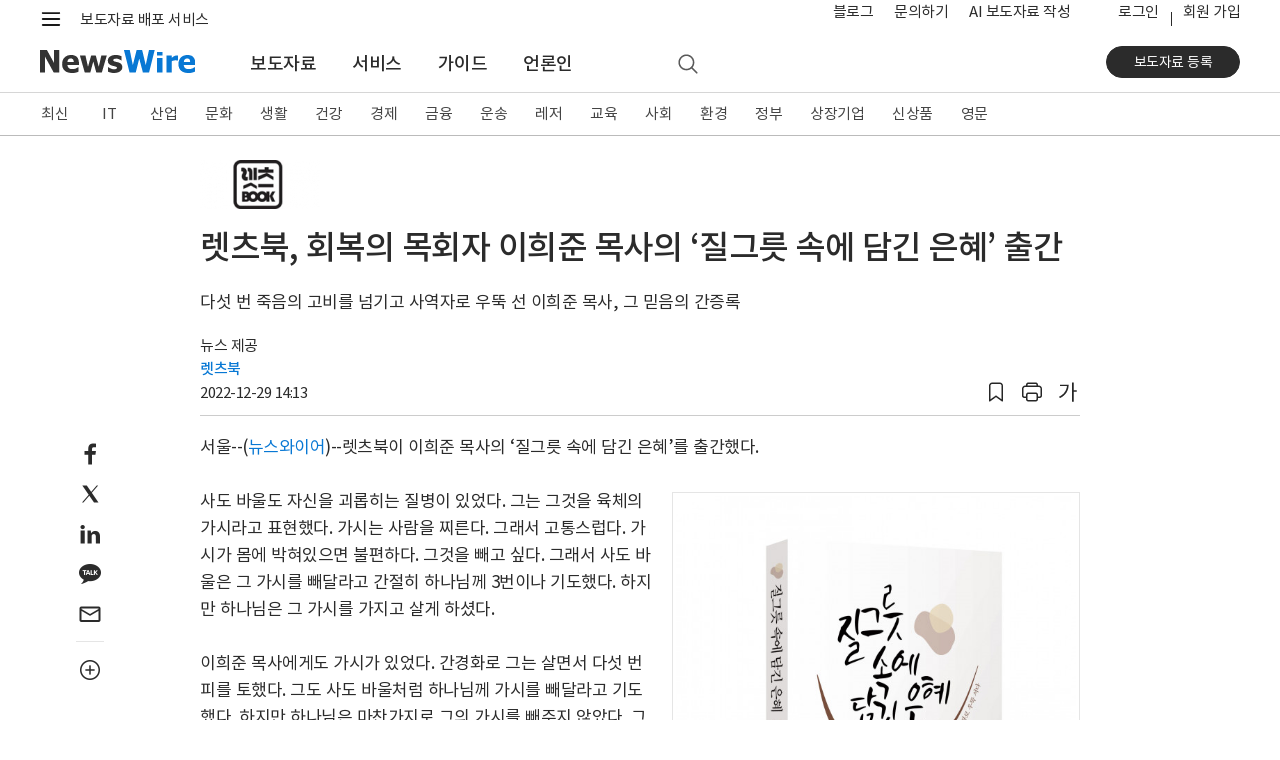

--- FILE ---
content_type: text/css
request_url: https://static.newswire.co.kr/property/css/news.css?v=202612
body_size: 21913
content:
@charset "UTF-8";
/* ---------------------------------------------------- Root(Setup) & Mixin ---------------------------------------------------- */
/* ---------------------------------------------------- Setup ---------------------------------------------------- */
@media (min-width: 992px) { .news-content-column > .col-lg-9 { -webkit-box-flex: 0; -ms-flex: 0 0 68%; flex: 0 0 68%; max-width: 68%; }
  .news-content-column > .col-lg-9 .news-content-column-left { padding-right: .6rem; }
  .news-content-column > .col-lg-3 { -webkit-box-flex: 0; -ms-flex: 0 0 32%; flex: 0 0 32%; max-width: 32%; }
  .news-content-column > .col-lg-3 .news-content-column-right { padding-left: .6rem; }
  .news-content-column > .col-lg-3 .news-content-column-right.corp-view .sidebar { border-top: 1px solid #d6d6d6; padding-top: 19px; margin-top: 26.4px; }
  .news-content-column.not-line { background: none; }
  .news-read-column { position: relative; } }
.enNews, .enNews a, .enNews .article_column { font-family: 'Helvetica Neue', 'Helvetica', 'Arial', sans-serif !important; letter-spacing: 0 !important; word-break: keep-all !important; }
.enNews a, .enNews a a, .enNews .article_column a { word-break: keep-all !important; }

.etcNews, .etcNews a, .etcNews .article_column { word-break: break-all !important; }
.etcNews a, .etcNews a a, .etcNews .article_column a { word-break: break-all !important; }

@media (min-width: 1200px) and (max-width: 1359.98px) { .container-newsRead { padding-right: 2rem; padding-left: 2rem; } }
@media (min-width: 992px) and (max-width: 1199.98px) { .container-newsRead { padding-right: 2.4rem; padding-left: 2.4rem; } }
@media (min-width: 768px) and (max-width: 991.98px) { .container-newsRead { padding-right: 1.2rem; padding-left: 1.2rem; } }
/* ---------------------------------------------------- News Menu ---------------------------------------------------- */
.header-nav-news { position: relative; height: 42px; z-index: 1040; }
.header-nav-news .inner .news-nav-wrap { position: relative; width: 100%; height: 42px; background: #fff; border-bottom: 1px solid #cccccc; }
.header-nav-news .inner .news-nav-wrap .container { position: relative; }
.header-nav-news .inner .news-nav-wrap .full-menu2 { display: block; position: absolute; top: 0; right: 0; width: 44px; height: 41px; z-index: 1020; font-size: 0.933rem; color: #444444; line-height: 0.8; padding: 13px 1px 12px; text-align: left; background: #fff; }
.header-nav-news .inner .news-nav-wrap .full-menu2::before { display: inline-block; clear: both; content: ""; content: '전체'; color: #444444; font-size: 0.933rem; }
.header-nav-news .inner .news-nav-wrap .full-menu2::after { display: inline-block; clear: both; content: ""; font-family: "nw-font"; font-style: normal; font-weight: normal; speak: none; display: inline-block; text-decoration: inherit; text-align: center; font-variant: normal; text-transform: none; -webkit-font-smoothing: antialiased; -moz-osx-font-smoothing: grayscale; content: ''; margin-left: .2rem; color: #4f4f4f; font-size: 1.133rem; text-decoration: none !important; }
.header-nav-news .inner .news-nav-wrap .full-menu2:hover::before { color: #0878d4; text-decoration: underline; }
.header-nav-news .inner .news-nav-wrap .full-menu2.active::before { content: '닫기'; color: #444444; font-size: 0.933rem; color: #0878d4; }
.header-nav-news .inner .news-nav-wrap .full-menu2.active::after { content: ''; color: #0878d4; }
.header-nav-news .inner .news-nav-wrap .full-menu { display: block; position: absolute; top: 0; right: 0; width: 56px; height: 37px; z-index: 1020; background: #fff; /*background: $gray-light-blue;*/ text-align: center; padding-right: 15px; }
.header-nav-news .inner .news-nav-wrap .full-menu span { display: inline-block; width: 3px; height: 3px; margin-right: 5px; background: #777777; vertical-align: middle; margin-top: 12px; }
.header-nav-news .inner .news-nav-wrap .full-menu span:last-child { margin-right: 0; }
.header-nav-news .inner .news-nav-wrap .full-menu:hover span { background: #0878d4; }
.header-nav-news .inner .news-nav-wrap .nav { margin-bottom: inherit; display: -webkit-box; display: -ms-flexbox; display: flex; height: 42px; position: relative; overflow: hidden; }
.header-nav-news .inner .news-nav-wrap .nav .film-invisible { display: none; position: absolute; top: 0; right: 44px; width: 60px; height: 41px; background: url(/property/img/comm/icons_pc_20260105.png?v=1) no-repeat; background-position: -440px 0; /*background-position: -350px 0;*/ -webkit-transition: color 0.15s ease-in-out; transition: color 0.15s ease-in-out; }
@media (max-width: 991.98px) { .header-nav-news .inner .news-nav-wrap .nav .film-invisible { background: url(/property/img/comm/icons_mo_20260113.png?v=1) no-repeat; background-size: 800px 800px; } }
.header-nav-news .inner .news-nav-wrap .nav li { padding-right: 4.4px; }
.header-nav-news .inner .news-nav-wrap .nav li a { display: block; font-size: 0.933rem; color: #444444; line-height: 1.0; padding: 13px 9px 12px; border-bottom: 3px solid transparent; letter-spacing: -.6px; height: 42px; }
.header-nav-news .inner .news-nav-wrap .nav li a:hover, .header-nav-news .inner .news-nav-wrap .nav li a:focus { /*padding: 12px 1px 11px;background-color: inherit;*/ border-bottom: 1px solid #cccccc; background-color: #ededed; text-decoration: none; }
.header-nav-news .inner .news-nav-wrap .nav li .action { border-bottom: 2px solid #0878d4; color: #0878d4; font-weight: bold; }
.header-nav-news .inner .news-nav-wrap .nav li .action:hover, .header-nav-news .inner .news-nav-wrap .nav li .action:focus { border-bottom: 2px solid #0878d4; }
.header-nav-news .inner .news-nav-wrap .nav li .en { letter-spacing: .18rem; }
.header-nav-news .inner .news-nav-wrap .nav li:last-child { padding-right: inherit; }

@media (max-width: 1199.98px) { .header-nav-news .full-menu2 { right: 2rem !important; } }
@media (max-width: 1399.98px) { .header-nav-news .nav .film-invisible { display: block !important; } }
/* ---------------------------------------------------- news-page-desc --------------------------------------------------- */
.news-page-desc .headline { display: -webkit-box; display: -ms-flexbox; display: flex; -webkit-box-pack: justify; -ms-flex-pack: justify; justify-content: space-between; }
.news-page-desc .headline .title { display: -webkit-box; display: -ms-flexbox; display: flex; -webkit-box-align: center; -ms-flex-align: center; align-items: center; margin-bottom: .5rem; }
.news-page-desc .headline .title h3 .today-num a { display: inline-block; width: auto; height: 20px; line-height: 18px; border-radius: 10px; padding: 0 9px; margin-left: 6px; margin-top: -4px; color: #2b2b2b; font-size: 0.867rem; letter-spacing: -.5px; text-decoration: none; vertical-align: middle; font-weight: normal; background-color: #dee2e5; }
.news-page-desc .headline .title h3 .today-num a:hover { background-color: #c2c8ce; }
.news-page-desc .headline .title.low { margin-bottom: inherit; }
.news-page-desc .headline .title-previous { display: none; }
.news-page-desc .headline .function { margin-bottom: inherit; }
.news-page-desc .headline .function li { display: inline-block; }
.news-page-desc .headline .function .today { display: none; font-size: 0.933rem; padding-right: 10px; }
.news-page-desc .headline .function .rss { display: none; }
.news-page-desc .headline .function .rss a { border-color: #e5e5e5; background: #fafafa; border-radius: 0.2rem; }
.news-page-desc .headline .function .rss a i { margin-top: -3px; }
.news-page-desc .headline .function .rss a:hover { border-color: #0878d4; background-color: #0878d4; }
.news-page-desc .headline .function .rss:hover .ico-news-rss { background-position: -270px -50px; }
.news-page-desc .headline .function .rss:not(:hover) i { opacity: .9; }
.news-page-desc .headline .function .subscribe { display: none; }
.news-page-desc .headline .function .subscribe .btn-outline-secondary { background-color: #fafafa; border-color: #bbbbbb; color: #2b2b2b; }
.news-page-desc .headline .function .subscribe .btn-outline-secondary:hover { background-color: #0878d4; border-color: #0878d4; color: #fff; }
.news-page-desc .headline .function .category-toggle { display: none; }
.news-page-desc .headline .function .category-toggle .btn { border: none; color: #444444; padding-top: 0; padding-bottom: .3rem; padding-right: 0; }
.news-page-desc .headline .function .category-toggle .btn:hover, .news-page-desc .headline .function .category-toggle .btn:focus { text-decoration: none; -webkit-box-shadow: none; box-shadow: none; background: transparent; }
.news-page-desc .headline .function .category-toggle .btn[aria-expanded="true"]::after { font-family: "nw-font"; font-style: normal; font-weight: normal; speak: none; display: inline-block; text-decoration: inherit; text-align: center; font-variant: normal; text-transform: none; -webkit-font-smoothing: antialiased; -moz-osx-font-smoothing: grayscale; content: ''; padding-left: .3rem; color: #777777; }
.news-page-desc .headline .function .category-toggle .btn[aria-expanded="false"]::after { font-family: "nw-font"; font-style: normal; font-weight: normal; speak: none; display: inline-block; text-decoration: inherit; text-align: center; font-variant: normal; text-transform: none; -webkit-font-smoothing: antialiased; -moz-osx-font-smoothing: grayscale; content: ''; padding-left: .3rem; color: #777777; }
.news-page-desc .headline .function i.ico-video-youtube { margin-top: -2px; }
.news-page-desc .filters { position: relative; display: -webkit-box; display: -ms-flexbox; display: flex; -webkit-box-pack: justify; -ms-flex-pack: justify; justify-content: space-between; -webkit-box-align: center; -ms-flex-align: center; align-items: center; padding-bottom: .2rem; border-bottom: 3px solid #cccccc; }
.news-page-desc .filters .left-wrap { display: -webkit-box; display: -ms-flexbox; display: flex; -webkit-box-align: center; -ms-flex-align: center; align-items: center; }
.news-page-desc .filters .left-wrap .datepicker-wrap { display: -webkit-box; display: -ms-flexbox; display: flex; -webkit-box-align: center; -ms-flex-align: center; align-items: center; }
.news-page-desc .filters .left-wrap .datepicker-wrap .title { margin-right: .25rem; font-size: 0.933rem; color: #4f4f4f; }
.news-page-desc .filters .left-wrap .datepicker-wrap input { width: 8rem; background-color: inherit !important; }
.news-page-desc .filters .left-wrap .datepicker-wrap label { margin-bottom: inherit; margin-left: .3rem; }
.news-page-desc .filters .left-wrap .datepicker-wrap label:hover { cursor: pointer; }
.news-page-desc .filters .left-wrap .period { display: -webkit-box; display: -ms-flexbox; display: flex; padding-right: 1.5rem; }
.news-page-desc .filters .left-wrap .period .tl { display: none; color: #777777; padding: .25rem .4rem 0 0; }
.news-page-desc .filters .left-wrap .info { display: -webkit-box; display: -ms-flexbox; display: flex; -webkit-box-align: center; -ms-flex-align: center; align-items: center; }
.news-page-desc .filters .left-wrap .info .count { padding-right: 1.5rem; }
.news-page-desc .filters .left-wrap .info .rss { color: #2b2b2b; padding-right: 1.5rem; }
.news-page-desc .filters .left-wrap .info .rss span { display: inline-block; /*line-height: .6;*/ margin-right: .3rem; }
.news-page-desc .filters .left-wrap .info .rss span i { margin-top: -.2rem; }
.news-page-desc .filters .left-wrap .info .subscribe-i { color: #2b2b2b; padding-right: 1.5rem; }
.news-page-desc .filters .left-wrap .info .subscribe-i span { display: inline-block; margin-right: .3rem; }
.news-page-desc .filters .left-wrap .info .subscribe-i span i { opcity: .8; margin-top: -.15rem; }
.news-page-desc .filters .left-wrap .info .email { color: #2b2b2b; padding-right: 1.5rem; }
.news-page-desc .filters .left-wrap .info .email span { display: inline-block; margin-right: .1rem; opacity: .8; }
.news-page-desc .filters .left-wrap .info .email span i { margin-top: -.2rem; }
.news-page-desc .filters .left-wrap .info .email span i.nwfont-plus { font-size: 1.2rem; line-height: 1.2; vertical-align: text-bottom; margin-top: 1px; }
.news-page-desc .filters .left-wrap .info .trash { color: #2b2b2b; padding-right: 1.5rem; }
.news-page-desc .filters .left-wrap .info .trash span { display: inline-block; margin-right: .2rem; opacity: .8; }
.news-page-desc .filters .left-wrap .info .trash span i { margin-top: -.1rem; }
.news-page-desc .filters .view-type .inner a { padding: 0 .1rem; cursor: pointer; display: inline-block; }
.news-page-desc .filters .view-type .inner a:hover .ico-news-list, .news-page-desc .filters .view-type .inner a.active .ico-news-list { background-position: -310px -50px; }
.news-page-desc .filters .view-type .inner a:hover .ico-news-th-list, .news-page-desc .filters .view-type .inner a.active .ico-news-th-list { background-position: -310px -70px; }
.news-page-desc .filters .view-type .inner .bar::after { display: inline-block; clear: both; content: ""; width: 1px; height: 12px; background-color: #cccccc; margin: 0; vertical-align: middle; }
.news-page-desc .filters.only-view-type { -webkit-box-pack: end; -ms-flex-pack: end; justify-content: flex-end; }
.news-page-desc .filters.only-view-type .view-type { padding-bottom: .1rem; }
.news-page-desc .category { position: relative; padding-top: .5rem; border-bottom: 1px solid #d6d6d6; }
.news-page-desc .category::after { display: block; clear: both; content: ""; }
.news-page-desc .category .list { margin-bottom: inherit; margin-bottom: .6rem; }
.news-page-desc .category .list::after { display: block; clear: both; content: ""; }
.news-page-desc .category .list li { display: inline-block; }
.news-page-desc .category .list li::after { display: inline-block; clear: both; content: ""; color: #2b2b2b; margin-left: .4rem; margin-right: .2rem; }
.news-page-desc .category .list li:last-child::after { display: none; }
.news-page-desc .category .list li a { display: inline-block; color: #2b2b2b; margin: 0; padding: 1px 5px; letter-spacing: -.1rem; }
.news-page-desc .category .list li .active { color: #0878d4; }
.news-page-desc .category .list li .en { letter-spacing: .2rem; }
.news-page-desc .category .parent-category li:first-child::after { display: inline-block; clear: both; content: ""; width: 2px; height: 11px; background: #4f4f4f; margin-left: .5rem; margin-right: .5rem; }
.news-page-desc .category .parent-category li:last-child::after { display: none; }
.news-page-desc .filters-corp .form-row .form-group .col-form-label { margin-right: .6rem; }
.news-page-desc .filters-corp .form-row .form-group .custom-select { min-width: 130px; }
.news-page-desc .filters-corp.not-nav { padding-bottom: .1rem; border-bottom: 1px solid #d6d6d6; }
.news-page-desc .filter-nav { position: relative; display: -webkit-box; display: -ms-flexbox; display: flex; -webkit-box-pack: justify; -ms-flex-pack: justify; justify-content: space-between; padding-bottom: .4rem; border-bottom: 1px solid #d6d6d6; }
.news-page-desc .filter-nav.content-start { -webkit-box-pack: start; -ms-flex-pack: start; justify-content: flex-start; }
.news-page-desc .filter-nav.content-end { -webkit-box-pack: end; -ms-flex-pack: end; justify-content: flex-end; }
.news-page-desc .filter-nav .inner a { color: #777777; text-decoration: none; font-size: 0.933rem; }
.news-page-desc .filter-nav .inner a:hover, .news-page-desc .filter-nav .inner a.active { color: #2b2b2b; font-weight: bold; }
.news-page-desc .filter-nav .inner .bar::after { display: inline-block; clear: both; content: ""; width: 1px; height: 14px; background-color: #cccccc; margin: 0 .2rem; vertical-align: middle; }
.news-page-desc.high-space { padding-bottom: .6rem; border-bottom: 1px solid #d6d6d6; }
.news-page-desc.low-space { padding-bottom: .2rem; border-bottom: 1px solid #d6d6d6; }

@media (min-width: 992px) { .news-page-desc .headline.sub-category { padding-bottom: 9px; }
  .news-page-desc .headline.sub-category .title-previous { display: block; position: absolute; left: 1rem; top: -.6rem; }
  .news-page-desc .headline.sub-category .title-previous .previous_link { font-size: 1.133rem; color: #444444; padding: 0 1.5rem .2rem .4rem; }
  .news-page-desc .headline.sub-category .title h3 { position: absolute; padding-top: 3rem; } }
@media (max-width: 991.98px) { .news-page-desc .filters .view-type .inner a { padding: 0 .4rem; }
  .news-page-desc .filters .view-type .inner .bar::after { height: 18px; margin: 0 .1rem; }
  .news-page-desc .category .list { margin-top: -.4rem; }
  .news-page-desc .category .list li { font-size: 1.067rem; margin-top: .4rem; }
  .news-page-desc .category .parent-category li:first-child, .news-page-desc .category .parent-category li:first-child::after { display: none; }
  .news-page-desc .filters-corp .form-row .btn-mycorp { position: absolute; right: 0; top: 0; min-width: 20rem; }
  .news-page-desc .filters-corp .form-row .btn-mycorp .btn { font-size: 0.933rem; }
  .news-page-desc .filter-nav .inner a { font-size: 1rem; } }
@media (min-width: 768px) { .news-page-desc .category .list { display: block !important; } }
@media (max-width: 767.98px) { .news-page-desc .headline .title { margin-bottom: .3rem; }
  .news-page-desc .headline .function .today, .news-page-desc .headline .function .rss, .news-page-desc .headline .function .subscribe { display: none; }
  .news-page-desc .headline .function .category-toggle .btn:focus { color: #2b2b2b; background-color: transparent; }
  .news-page-desc .filters .left-wrap .period .dropdown .dropdown-menu { right: 0; left: auto; min-width: 12rem; }
  .news-page-desc .category { padding-top: .1rem; }
  .news-page-desc .category .list li { font-size: 1.067rem; margin-top: .2rem; }
  .news-page-desc .category .list li::after { margin-left: .3rem; margin-right: .2rem; }
  .news-page-desc .category .list li a { padding: 1px 2px; } }
@media (max-width: 575.98px) { .news-page-desc .filters .left-wrap .info .rss { display: none; } }
/* ---------------------------------------------------- news-list ---------------------------------------------------- */
.news-list .news-column { position: relative; padding: 17px 0 18px; border-bottom: 1px solid #dddddd; }
.news-list .news-column::after { display: block; clear: both; content: ""; }
.news-list .news-column .news-thumb { float: right; top: 0; position: relative; overflow: hidden; /*width: 132px;height: 100px;*/ text-align: center; margin-top: 3px; width: 150px; height: 96px; }
.news-list .news-column .news-thumb .thumbnail { width: 100%; }
.news-list .news-column .news-thumb .thumbnail img { /*width: 100%;*/ -webkit-transform: translate(0, 0); transform: translate(0, 0); -webkit-transition: all 0.4s ease; transition: all 0.4s ease; max-width: 150px; max-height: 96px; }
.news-list .news-column .news-thumb .thumbnail:not(.logo):not(.fair-logo) img:hover { -webkit-transform: scale(1.08) translate(0, 0); transform: scale(1.08) translate(0, 0); }
.news-list .news-column .news-thumb .thumbnail.logo { height: 96px; line-height: 92px; }
.news-list .news-column .news-thumb .thumbnail.logo img { width: auto; max-width: 132px; max-height: 96px; vertical-align: middle; -webkit-transform: translate(0, 0); transform: translate(0, 0); overflow: hidden; }
.news-list .news-column .news-thumb .thumbnail.fair-logo { height: 80px; line-height: 76px; }
.news-list .news-column .news-thumb .thumbnail.fair-logo img { width: auto; max-width: 180px; max-height: 80px; vertical-align: middle; -webkit-transform: translate(0, 0); transform: translate(0, 0); overflow: hidden; }
.news-list .news-column .news-thumb .thumbnail.ico-play-video-gray { height: 80px; position: relative; overflow: hidden; line-height: inherit; }
.news-list .news-column .news-thumb.logo { display: none; float: right; }
.news-list .news-column .news-thumb.fair-logo { float: left; margin-left: inherit; width: 180px; height: 80px; text-align: left; }
.news-list .news-column .news-thumb.fair-news-num { float: inherit; position: absolute; right: 0; top: 14px !important; }
.news-list .news-column .news-thumb.fair-news-num a { color: #2b2b2b; font-size: 1.133rem; line-height: 80px; }
.news-list .news-column .news-thumb.fair-news-num i { color: #2b2b2b; font-size: 1.133rem; }
.news-list .news-column .news-thumb.m-logo { float: right; display: none; }
.news-list .news-column .news { padding-right: 180px; }
.news-list .news-column .news h5 { font-weight: 700; margin-bottom: .5rem; font-size: 1.267rem; word-break: keep-all; }
.news-list .news-column .news h5 a { display: inline-block; color: #2b2b2b; text-decoration: none; }
.news-list .news-column .news h5 a:hover { color: #0762ad; }
.news-list .news-column .news h5 a.text-truncate { white-space: normal; line-height: 1.4; display: inline; }
.news-list .news-column .news h5 .myCorp { vertical-align: middle; margin-top: -.2rem; }
.news-list .news-column .news h5 .icons, .news-list .news-column .news h5 .icons-mo { vertical-align: middle; }
.news-list .news-column .news h5 .icons.ico-news-photo, .news-list .news-column .news h5 .icons.ico-news-video, .news-list .news-column .news h5 .icons.ico-news-globe, .news-list .news-column .news h5 .icons-mo.ico-news-photo, .news-list .news-column .news h5 .icons-mo.ico-news-video, .news-list .news-column .news h5 .icons-mo.ico-news-globe { display: none; }
.news-list .news-column .news h5 .pdf { font-size: 0.933rem; font-weight: normal; color: #777777; margin-left: .2rem; display: -webkit-inline-box; display: -ms-inline-flexbox; display: inline-flex; -webkit-box-pack: center; -ms-flex-pack: center; justify-content: center; -webkit-box-align: center; -ms-flex-align: center; align-items: center; }
.news-list .news-column .news h5 .pdf .icons { display: inline-block; -webkit-box-align: center; -ms-flex-align: center; align-items: center; }
.news-list .news-column .news .content { font-size: 0.933rem; }
.news-list .news-column .news .content a { color: #4f4f4f; text-decoration: none; }
.news-list .news-column .news .content a:hover { color: #0762ad; }
.news-list .news-column .news .content.text-truncate-line2 { color: #777777; line-height: 1.5em !important; height: 3.0em; }
.news-list .news-column .news .info { padding-bottom: 0; font-size: 0.933rem; color: #4f4f4f; margin-top: -.2rem; margin-bottom: -.1rem; }
.news-list .news-column .news .info .mdate { margin-bottom: .25rem; display: inline-block; }
.news-list .news-column .news .info .scrap-trash { font-size: 0.8rem; color: #4f4f4f; margin-left: 5px; }
.news-list .news-column .news .info .scrap-trash i { font-size: 0.933rem; color: #0878d4; margin-right: .1rem; }
.news-list .news-column .news .info .scrap-trash:hover { text-decoration: none; }
.news-list .news-column .news .info.fair { font-size: 0.933rem; color: #444444; }
.news-list .news-column .news .info.fair .status { margin-bottom: .2rem; margin-right: .5rem; }
.news-list .news-column .news .info.fair .status.ongoing { color: #00B431; }
.news-list .news-column .news .info.fair .mdate { margin-bottom: .2rem; }
.news-list .news-column .news .info.fair .finished { margin-left: 1.4rem; }
.news-list .news-column .news .info.fair .place { display: block; }
.news-list .news-column .news .channel { font-size: 0.867rem; color: #777777; padding-top: .2rem; }
.news-list .news-column .news .channel a { margin-right: .7rem; text-decoration: none; color: #0762ad; padding: .5px 4px 2px; border-radius: 4px; background-color: transparent; }
.news-list .news-column .news .channel a:hover { color: #044072; background-color: #d7f4f8; }
.news-list .news-column .news a:hover { color: #0878d4; }
.news-list .news-column .icons, .news-list .news-column .icons-mo { margin-left: 5px; margin-top: -.2rem; }
.news-list .news-column .myCorp { display: inline-block; background: #444444; font-size: 10px; font-weight: 400; color: #fff; letter-spacing: 0; word-spacing: 0; padding: 7px 3px; margin: 0; margin-left: 5px; border-radius: 2px; line-height: 0; opacity: .9; min-width: 38px; }
.news-list .news-column .ico-play-video-gray::after { display: block; clear: both; content: ""; position: absolute; top: 50%; left: 50%; -webkit-transform: translate(-50%, -50%); transform: translate(-50%, -50%); width: 36px; height: 36px; background: url(../../property/img/svg/icons8-circled-play-button.svg?v=1) center no-repeat; background-size: contain; background-color: rgba(0, 0, 0, 0.4); border-radius: 50%; pointer-events: none; }
.news-list .news-column.video .news-thumb .thumbnail.logo img { width: auto; -webkit-transform: inherit; transform: inherit; }
.news-list .news-column.no-photo-have-logo .news-thumb { display: none; }
.news-list .news-column.no-photo-have-logo .news-thumb.m-logo { display: block; }
.news-list .news-column.no-photo .news-thumb { display: none; }
.news-list .news-column.no-photo .news { padding-right: 0; }
.news-list .news-column:nth-last-of-type(1) { border-bottom: 1px solid #cccccc; }
.news-list.remove-logo .news-column .news-thumb.logo { display: none; }
.news-list.remove-logo .news-column.no-photo-have-logo .news { padding-right: 0; }
.news-list.fair .news-column .news-thumb { top: 0; }
.news-list.fair .news-column .news { padding-left: 240px; padding-right: 140px; }
.news-list.fair .news-column .news h5 { margin-top: .2rem; }
.news-list.short-list .news-column:last-child { border-bottom: 0; }
.news-list.video .news-column .news { padding-left: 5px; padding-right: 15px; }
.news-list.main .news-column:nth-last-of-type(1) { border-bottom: 0; padding-bottom: 0; }

.news-list.type-title .news-column { border: none; padding: 0; }
.news-list.type-title .news-column::after { display: block; clear: both; content: ""; }
.news-list.type-title .news-column .news-thumb { display: none; }
.news-list.type-title .news-column .news { padding: 0; }
.news-list.type-title .news-column .news h5 { margin-bottom: 1rem; }
.news-list.type-title .news-column .news h5 .icons, .news-list.type-title .news-column .news h5 .icons-mo { display: inline-block; }
.news-list.type-title .news-column .news .content { display: none; }
.news-list.type-title .news-column .news .info .myCorp, .news-list.type-title .news-column .news .info .icons, .news-list.type-title .news-column .news .info .scrap-trash, .news-list.type-title .news-column .news .info .mdate .hourmin { display: none; }
.news-list.type-title .news-column .news .channel { display: none; }
.news-list.type-title .news-column:first-child .news { padding-top: 12px; }
.news-list.type-title .news-column.no-photo-have-logo .news-thumb.m-logo { display: none !important; }
.news-list.type-title .news-column.globe .news h5.text-truncate { max-width: 76%; }

.news-list.popularity { margin-bottom: 1.6rem; }
.news-list.popularity .news-column { border: none; padding: 0; margin: 10px 0; }
.news-list.popularity .news-column::after { display: block; clear: both; content: ""; }
.news-list.popularity .news-column .news-thumb { display: none; }
.news-list.popularity .news-column .news { padding: 0; }
.news-list.popularity .news-column .news h5 { font-size: 1rem; margin-bottom: 1rem; }
.news-list.popularity .news-column .news h5::before { display: inline-block; clear: both; content: ""; font-family: 'Roboto'; width: 28px; color: #0082d9; font-weight: normal; vertical-align: top; letter-spacing: -.5px; font-size: 1.2rem; }
.news-list.popularity .news-column .news h5 a.text-truncate { white-space: nowrap; max-width: 78%; }
.news-list.popularity .news-column .info { position: absolute; right: 0; top: -2px; padding-top: inherit; }
.news-list.popularity .news-column:nth-of-type(1) .news h5::before { content: '1'; }
.news-list.popularity .news-column:nth-of-type(2) .news h5::before { content: '2'; }
.news-list.popularity .news-column:nth-of-type(3) .news h5::before { content: '3'; }
.news-list.popularity .news-column:nth-of-type(4) .news h5::before { content: '4'; }
.news-list.popularity .news-column:nth-of-type(5) .news h5::before { content: '5'; }
.news-list.popularity .news-column:nth-of-type(6) .news h5::before { content: '6'; }
.news-list.popularity .news-column:nth-of-type(7) .news h5::before { content: '7'; }
.news-list.popularity .news-column:nth-of-type(8) .news h5::before { content: '8'; }
.news-list.popularity .news-column:nth-of-type(9) .news h5::before { content: '9'; }
.news-list.popularity .news-column:nth-of-type(10) .news h5::before { content: '10'; }

@media all and (-ms-high-contrast: none), (-ms-high-contrast: active) { .news-list .news-column .myCorp { display: inline-block; line-height: inherit; padding: 0 3px 1px 3px; } }
.news-list.search-no-photo .news-column .news-thumb { display: none; }
.news-list.search-no-photo .news-column .news { padding-left: 0; padding-right: 0; }

.list-rower { position: relative; padding-top: .3rem; }
.list-rower .datepicker-wrap { display: -webkit-box; display: -ms-flexbox; display: flex; -webkit-box-align: center; -ms-flex-align: center; align-items: center; }
.list-rower .datepicker-wrap .title { margin-right: .25rem; font-size: 0.933rem; color: #4f4f4f; }
.list-rower .datepicker-wrap input { width: 8rem; background-color: inherit !important; }
.list-rower .datepicker-wrap label { margin-bottom: inherit; margin-left: .3rem; }
.list-rower .datepicker-wrap label:hover { cursor: pointer; }
.list-rower .period { display: -webkit-box; display: -ms-flexbox; display: flex; -ms-flex-wrap: wrap; flex-wrap: wrap; }
.list-rower .period .tl { color: #777777; padding: .25rem .4rem 0 0; }

@media (min-width: 992px) { .news-list.video .news-column .news-thumb-video { -webkit-box-flex: 0; -ms-flex: 0 0 30%; flex: 0 0 30%; max-width: 30%; }
  .news-list.video .news-column .news { -webkit-box-flex: 0; -ms-flex: 0 0 70%; flex: 0 0 70%; max-width: 70%; } }
@media (min-width: 768px) and (max-width: 991.98px) { .news-list.video .news-column .news-thumb-video { -webkit-box-flex: 0; -ms-flex: 0 0 40%; flex: 0 0 40%; max-width: 40%; }
  .news-list.video .news-column .news { -webkit-box-flex: 0; -ms-flex: 0 0 60%; flex: 0 0 60%; max-width: 60%; }
  .news-list.video .news-column .news .content { line-height: 1.5em !important; height: 4.5em !important; -webkit-line-clamp: 3; } }
@media (min-width: 576px) and (max-width: 767.98px) { .news-list.video .news-column .news-thumb-video { -webkit-box-flex: 0; -ms-flex: 0 0 50%; flex: 0 0 50%; max-width: 50%; }
  .news-list.video .news-column .news { -webkit-box-flex: 0; -ms-flex: 0 0 50%; flex: 0 0 50%; max-width: 50%; } }
@media (max-width: 991.98px) { .news-list .news-column .news .content { font-size: 1.067rem; }
  .news-list.fair .news-column .news { padding-left: 200px; } }
@media (max-width: 767.98px) { .news-list .news-column { padding: 12px 0 10px; }
  .news-list .news-column .news-thumb { margin-top: 10px; width: 105px; margin-left: 20px; max-height: 67px; }
  .news-list .news-column .news-thumb.logo { display: none; }
  .news-list .news-column .news-thumb .thumbnail { line-height: 64px; }
  .news-list .news-column .news-thumb .thumbnail img { max-width: 105px; max-height: 67px; }
  .news-list .news-column .news-thumb .thumbnail.logo { height: 67px; line-height: 63px; }
  .news-list .news-column .news-thumb .thumbnail.logo img { width: auto; max-width: 105px; max-height: 67px; }
  .news-list .news-column .news-thumb .thumbnail.ico-play-video-gray { height: 60px; line-height: 56px; }
  .news-list .news-column .news { padding-left: 0; padding-right: 0; padding-top: 0; }
  .news-list .news-column .news h5 { font-size: 1.2rem; word-break: break-all; }
  .news-list .news-column .news .content { margin-top: .3rem; }
  .news-list .news-column .news .content.text-truncate-line2 { height: 4.5em; -webkit-line-clamp: 3; }
  .news-list .news-column .news .info { padding-top: inherit; font-size: 1.067rem; }
  .news-list .news-column.no-photo .news-thumb { display: none; }
  .news-list .news-column.no-photo .news { padding-right: 0; }
  .news-list .news-column.no-photo .news h5 { padding-right: 0; }
  .news-list .news-column.video .news-thumb { margin-top: 14px; }
  .news-list.fair .news-column .news-thumb { text-align: left; }
  .news-list.fair .news-column .news-thumb.fair-logo { float: inherit; }
  .news-list.fair .news-column .news-thumb.fair-news-num { position: relative; right: inherit; top: inherit !important; height: 1.8rem; margin-top: .5rem; }
  .news-list.fair .news-column .news-thumb.fair-news-num a { line-height: inherit; }
  .news-list.fair .news-column .news { padding-left: 0; padding-right: 0; padding-top: .3rem; }
  .news-list.fair .news-column .news h5 { padding-right: 0; }
  .news-list.fair .news-column .news .info { padding-right: 0; }
  .news-list.fair .news-column .news .info.fair { padding-top: 0 !important; }
  .news-list.type-title .news-column.no-photo-have-logo .news-thumb { display: none; }
  .news-list.type-title .news-column.no-photo-have-logo .news-thumb.m-logo { display: none !important; }
  .news-list.popularity .news-column .news h5 { margin-bottom: 0; }
  .news-list.popularity .news-column .news h5 a.text-truncate { white-space: nowrap; max-width: 90%; }
  .news-list.popularity .news-column .info { position: inherit; padding-top: 0; padding-left: 28px; } }
@media (max-width: 575.98px) { .news-list:not(.fair, .remove-logo, .type-title) .news-column:not(.no-photo) h5 { display: block; min-height: 70px; }
  .news-list.video .news-column .news { padding-left: 15px; padding-right: 15px; padding: 10px 15px 0; }
  .news-list.video .news-column .news .info { padding-top: 0; }
  .news-list.remove-logo .news-column .news { padding-right: 0; } }
@media screen and (-webkit-min-device-pixel-ratio: 0) { .news-list .news-column .news .content.text-truncate-line2 { line-height: 1.32em; } }
/* ---------------------------------------------------- Grid(masonry) ---------------------------------------------------- */
.photo-news .grid { margin: 0 -1%; padding-top: 1.6rem; }
.photo-news .grid::before, .photo-news .grid::after { display: block; clear: both; content: ""; }
.photo-news .grid .grid-sizer, .photo-news .grid .grid-item { width: 23%; margin: 0 1% 20px 1%; }
.photo-news .grid .grid-sizer { position: absolute; margin-bottom: 0 !important; }
.photo-news .grid .grid-item { float: left; background: #fafafa; border: 1px solid #f2f2f2; padding: 15px; border-radius: 0; }
.photo-news .grid .grid-item .thumb { position: relative; background: transparent; text-align: center; width: auto; margin: 0; overflow: hidden; }
.photo-news .grid .grid-item .thumb img { width: 100%; margin: 0; padding: 0; }
.photo-news .grid .grid-item .thumb .scrap-trash { position: absolute; top: 0; right: 0; z-index: 100; padding: 1px 8px; background: transparent; border-radius: 0; cursor: pointer; color: #fafafa; font-size: 1.2rem; text-align: center; opacity: .7; }
.photo-news .grid .grid-item .thumb .scrap-trash .nw-icon { margin: 0 .1rem; }
.photo-news .grid .grid-item .thumb .overlay { position: absolute; left: 0; top: 0; width: 100%; height: 100%; background-color: rgba(0, 0, 0, 0); -webkit-transition: all ease-in-out .25s; transition: all ease-in-out .25s; }
.photo-news .grid .grid-item .thumb:hover .overlay { background-color: rgba(0, 0, 0, 0.4); }
.photo-news .grid .grid-item .thumb:hover .scrap-trash { color: #fff; opacity: 1.0; }
.photo-news .grid .grid-item dl { padding: 8px 0 0; margin-bottom: 0; }
.photo-news .grid .grid-item dl dt { line-height: 1.2; }
.photo-news .grid .grid-item dl dt a { font-size: 0.867rem; color: #4f4f4f; font-weight: normal; word-break: break-all; }
.photo-news .grid .grid-item dl dd { font-size: 0.8rem; color: #999999; margin-bottom: 0; }
.photo-news .grid .grid-item dl dd:first-of-type { padding-top: .2rem; }

@media (min-width: 992px) { .photo-news.column-4 .grid { margin: 0 -1%; }
  .photo-news.column-4 .grid .grid-sizer, .photo-news.column-4 .grid .grid-item { width: 23%; margin: 0 1% 20px 1%; }
  .photo-news.column-3 .grid { margin: 0 -1%; }
  .photo-news.column-3 .grid .grid-sizer, .photo-news.column-3 .grid .grid-item { width: 31.33333333%; margin: 0 1% 20px 1%; } }
@media (min-width: 992px) and (max-width: 1199.98px) { .photo-news .grid { margin: 0 -1%; }
  .photo-news .grid .grid-sizer, .photo-news .grid .grid-item { width: 23%; margin: 0 1% 20px 1%; } }
@media (min-width: 576px) and (max-width: 991.98px) { .photo-news .grid { margin: 0 -1%; padding-top: 1rem; }
  .photo-news .grid .grid-sizer, .photo-news .grid .grid-item { width: 31.3333333333%; margin: 0 1% 16px 1%; } }
@media (max-width: 575.98px) { .photo-news .grid { margin: 0 -1.5%; padding-top: .8rem; }
  .photo-news .grid .grid-sizer, .photo-news .grid .grid-item { width: 47%; margin: 0 1.5% 10px 1.5%; }
  .photo-news .grid .grid-item { padding: 10px; }
  .photo-news .grid .grid-item .thumb .scrap-trash { font-size: 1.4rem; } }
/* ---------------------------------------------------- news-list-corp ---------------------------------------------------- */
.news-list-corp .corp-column { position: relative; display: -webkit-box; display: -ms-flexbox; display: flex; min-width: 0; /*background-color: $white;border: 1px solid $gray-400;*/ padding: 1.4rem 1.2rem 1rem; margin-top: 1.4rem; word-break: break-all; border: 1px solid #edeef0; background: #f5f6f7; -webkit-font-smoothing: subpixel-antialiased; will-change: transform; -webkit-transform: perspective(0); transform: perspective(0); }
.news-list-corp .corp-column .corp-thumb .thumbnail.logo { width: 120px; height: 70px; line-height: 66px; text-align: center; }
.news-list-corp .corp-column .corp-thumb .thumbnail.logo img { width: auto; max-width: 120px; max-height: 70px; vertical-align: middle; -webkit-transform: translate(0, 0); transform: translate(0, 0); }
.news-list-corp .corp-column .corp-column-body { -webkit-box-flex: 1; -ms-flex: 1 1 auto; flex: 1 1 auto; padding-left: 1.2rem; }
.news-list-corp .corp-column .corp-column-body::after { display: block; clear: both; content: ""; }
.news-list-corp .corp-column .corp-column-body h5 { margin-bottom: .4rem; }
.news-list-corp .corp-column .corp-column-body h5 a { color: #444444; font-weight: bold; }
.news-list-corp .corp-column .corp-column-body .corp-info { font-size: 1rem; color: #4f4f4f; }
.news-list-corp .corp-column .corp-column-body .corp-info a { color: #4f4f4f; }
.news-list-corp .corp-column .corp-column-body .corp-info .bar::after { display: inline-block; clear: both; content: ""; width: 1px; height: 12px; background-color: #cccccc; margin: 0 .5rem; }
.news-list-corp .corp-column .corp-column-body .plus-mycorp { display: -webkit-box; display: -ms-flexbox; display: flex; -webkit-box-pack: start; -ms-flex-pack: start; justify-content: flex-start; padding-top: .4rem; }
.news-list-corp .corp-column .corp-column-body .plus-mycorp a { color: #2b2b2b; }
.news-list-corp .corp-column .corp-column-body .plus-mycorp.active::before { font-family: "nw-font"; font-style: normal; font-weight: normal; speak: none; display: inline-block; text-decoration: inherit; text-align: center; font-variant: normal; text-transform: none; -webkit-font-smoothing: antialiased; -moz-osx-font-smoothing: grayscale; content: ''; font-size: 0.933rem; color: #2b2b2b; padding-right: .35rem; margin-top: 1px; }
.news-list-corp.search-list .corp-column { -webkit-box-align: center; -ms-flex-align: center; align-items: center; }

@media (max-width: 991.98px) { .news-list-corp .corp-column .corp-column-body .corp-info { font-size: 0.933rem; } }
@media (min-width: 768px) { .news-list-corp .col-md-6:nth-child(odd) { padding-right: 10px; }
  .news-list-corp .col-md-6:nth-child(even) { padding-left: 10px; } }
@media (max-width: 767.98px) { .news-list-corp .corp-column { margin-top: .8rem; } }
/* ---------------------------------------------------- news-top-column ---------------------------------------------------- */
.news-top-column { padding: 0 0 1.2rem; }
.news-top-column .corp-column { position: relative; display: -webkit-box; display: -ms-flexbox; display: flex; min-width: 0; background-color: #fff; word-break: break-all; overflow: hidden; height: 100%; -webkit-box-align: center; -ms-flex-align: center; align-items: center; }
.news-top-column .corp-column .corp-column-body { overflow: hidden; -webkit-box-flex: 1; -ms-flex: 1 1 auto; flex: 1 1 auto; }
.news-top-column .corp-column .corp-column-body::after { display: block; clear: both; content: ""; }
.news-top-column .corp-column .corp-column-body .corp-thumb { display: block; max-height: 92px; margin-bottom: 1rem; }
.news-top-column .corp-column .corp-column-body .corp-thumb .thumbnail { width: 120px; height: 70px; line-height: 66px; text-align: left; }
.news-top-column .corp-column .corp-column-body .corp-thumb .thumbnail img { width: auto; max-width: 120px; max-height: 70px; vertical-align: middle; -webkit-transform: translate(0, 0); transform: translate(0, 0); }
.news-top-column .corp-column .corp-column-body .corp-thumb.thumb-big { max-height: 106px; }
.news-top-column .corp-column .corp-column-body .corp-thumb.thumb-big .thumbnail { width: auto; height: 84px; line-height: 80px; }
.news-top-column .corp-column .corp-column-body .corp-thumb.thumb-big .thumbnail img { max-width: 200px; max-height: 84px; }
.news-top-column .corp-column .corp-column-body h4 { margin-bottom: .8rem; font-weight: bold; }
.news-top-column .corp-column .corp-column-body h4 a { color: #444444; font-weight: bold; }
.news-top-column .corp-column .corp-column-body h2 { margin-bottom: .8rem; font-weight: bold; color: #444444; margin-right: 1.2rem; }
.news-top-column .corp-column .corp-column-body h2 a { color: #444444; font-weight: bold; }
.news-top-column .corp-column .corp-column-body .subscribe { -ms-flex-item-align: center; align-self: center; }
.news-top-column .corp-column .corp-column-body .corp-info { padding-bottom: .1rem; }
.news-top-column .corp-column .corp-column-body .corp-info .bar::after { display: inline-block; clear: both; content: ""; width: 1px; height: 12px; background-color: #999999; margin: 0 .8rem; }
.news-top-column .corp-column .corp-column-body .corp-info .toggle { color: #2b2b2b; }
.news-top-column .corp-column .corp-column-body .corp-info .toggle:hover { text-decoration: none; }
.news-top-column .corp-column .corp-column-body .corp-info .toggle::after { display: inline-block; clear: both; content: ""; font-family: "nw-font"; font-style: normal; font-weight: normal; speak: none; display: inline-block; text-decoration: inherit; text-align: center; font-variant: normal; text-transform: none; -webkit-font-smoothing: antialiased; -moz-osx-font-smoothing: grayscale; font-size: 1.067rem; color: #636363; width: 13px; height: 11px; padding-left: 1px; }
.news-top-column .corp-column .corp-column-body .corp-info .toggle[aria-expanded="false"]::after { content: ''; }
.news-top-column .corp-column .corp-column-body .corp-info .toggle[aria-expanded="true"]::after { content: ''; }
.news-top-column .corp-column .corp-column-body .corp-sns-wrap { display: -webkit-box; display: -ms-flexbox; display: flex; -ms-flex-wrap: wrap; flex-wrap: wrap; margin-top: .2rem; }
.news-top-column .corp-column .corp-column-body .corp-sns-wrap .website { color: #4f4f4f; padding-right: 1.4rem; padding-left: 1.8rem; position: relative; }
.news-top-column .corp-column .corp-column-body .corp-sns-wrap .website::before { display: inline-block; clear: both; content: ""; background: url(/property/img/comm/icons_mo_20260113.png?v=1) no-repeat; background-size: 800px 800px; width: 24px; height: 21px; background-position: -200px -100px !important; margin-right: .5rem; -webkit-transform: scale(0.8); transform: scale(0.8); position: absolute; left: 0; top: 1px; }
.news-top-column .corp-column .corp-column-body .corp-sns-wrap .social-link a { margin-right: .1rem; -webkit-transform: scale(0.9); transform: scale(0.9); }
.news-top-column .corp-column .corp-column-body .corp-overview { position: relative; margin-top: .6rem; }
.news-top-column .corp-column .corp-column-body .corp-overview .overview { margin-right: 0; overflow: inherit; text-overflow: inherit; height: inherit; -webkit-line-clamp: initial; }
.news-top-column .corp-column .corp-column-body .corp-overview .open { display: none; }
.news-top-column .corp-column .corp-column-body .corp-overview.active .overview { overflow: hidden; text-overflow: ellipsis; display: -webkit-box; -webkit-line-clamp: 1; -webkit-box-orient: vertical; word-wrap: break-word; line-height: 1.5em; height: 1.5em; margin-right: 56px; }
.news-top-column .corp-column .corp-column-body .corp-overview.active .open { display: block; position: absolute; right: 0; bottom: 0; color: #4f4f4f; }
.news-top-column .corp-column.fair .corp-column-body .fair-info .bar::after { display: inline-block; clear: both; content: ""; width: 1px; height: 12px; background-color: #999999; margin: 0 .8rem; }
.news-top-column .corp-column.fair .corp-column-body .fair-info .website { color: #4f4f4f; }
.news-top-column .corp-column.fair .corp-column-body .fair-info .status { margin-right: .5rem; }
.news-top-column .corp-column.fair .corp-column-body .fair-info .status.ongoing { color: #00B431; }
.news-top-column .corp-column.fair .corp-column-body .logo-column.fair { -webkit-box-pack: start; -ms-flex-pack: start; justify-content: flex-start; }
.news-top-column .corp-column.fair .corp-column-body .logo-column.fair .corp-thumb { border: none; padding: 0; margin-top: 0; }
.news-top-column .corp-column.fair .corp-column-body .logo-column.fair .corp-thumb .thumbnail { width: 180px; height: 80px; line-height: 76px; }
.news-top-column .corp-column.fair .corp-column-body .logo-column.fair .corp-thumb .thumbnail img { max-width: 180px; max-height: 80px; }
.news-top-column .logo-column { position: relative; display: -webkit-box; display: -ms-flexbox; display: flex; min-width: 0; background-color: #fff; word-break: break-all; overflow: hidden; -webkit-box-pack: start; -ms-flex-pack: start; justify-content: flex-start; -webkit-box-align: center; -ms-flex-align: center; align-items: center; height: 100%; }
.news-top-column .logo-column .corp-thumb { /*border: 1px solid $gray-300;padding: .6rem 1.2rem;*/ max-height: 92px; -ms-flex-item-align: center; align-self: center; }
.news-top-column .logo-column .corp-thumb .thumbnail { width: 120px; height: 70px; line-height: 66px; text-align: center; }
.news-top-column .logo-column .corp-thumb .thumbnail img { width: auto; max-width: 120px; max-height: 70px; vertical-align: middle; -webkit-transform: translate(0, 0); transform: translate(0, 0); }
.news-top-column .logo-column .corp-thumb.thumb-big { max-height: 106px; }
.news-top-column .logo-column .corp-thumb.thumb-big .thumbnail { width: auto; height: 84px; line-height: 80px; }
.news-top-column .logo-column .corp-thumb.thumb-big .thumbnail img { max-width: 200px; max-height: 84px; }
.news-top-column .logo-column.fair { -webkit-box-pack: center; -ms-flex-pack: center; justify-content: center; }
.news-top-column .logo-column.fair .corp-thumb { border: none; padding: 0; }
.news-top-column .logo-column.fair .corp-thumb .thumbnail { width: 180px; height: 80px; line-height: 76px; }
.news-top-column .logo-column.fair .corp-thumb .thumbnail img { max-width: 180px; max-height: 80px; }

@media (min-width: 992px) { .news-top-column > .row > .col-lg-9 { -webkit-box-flex: 0; -ms-flex: 0 0 68%; flex: 0 0 68%; max-width: 68%; }
  .news-top-column > .row > .col-lg-9 .corp-column { padding-right: .6rem; }
  .news-top-column > .row > .col-lg-3 { -webkit-box-flex: 0; -ms-flex: 0 0 32%; flex: 0 0 32%; max-width: 32%; }
  .news-top-column > .row > .col-lg-3 .logo-column { padding-left: .6rem; } }
@media (max-width: 991.98px) { .news-top-column .corp-column .corp-column-body .subscribe { text-align: inherit; padding-bottom: 1rem; }
  .news-top-column .logo-column { -webkit-box-pack: start; -ms-flex-pack: start; justify-content: flex-start; }
  .news-top-column .logo-column .corp-thumb { margin-top: .8rem; } }
@media (max-width: 767.98px) { .news-top-column { padding-bottom: .5rem; }
  .news-top-column .corp-column { display: inherit; }
  .news-top-column .corp-column .corp-column-body .corp-sns-wrap { display: inherit; }
  .news-top-column .corp-column .corp-column-body .corp-sns-wrap .social-link { padding-top: 1rem; }
  .news-top-column .logo-column .corp-thumb { margin-right: inherit; margin-bottom: 1rem; border: 0; padding: 0; max-width: 120px !important; }
  .news-top-column .logo-column .corp-thumb .thumbnail { text-align: left; height: inherit; line-height: inherit; }
  .news-top-column .logo-column .corp-thumb.thumb-big { max-height: inherit; }
  .news-top-column .logo-column .corp-thumb.thumb-big .thumbnail { width: auto; height: inherit; line-height: inherit; }
  .news-top-column .logo-column .corp-thumb.thumb-big .thumbnail img { max-width: 180px; max-height: 86px !important; }
  .news-top-column .subscribe { -webkit-box-pack: start; -ms-flex-pack: start; justify-content: flex-start; } }
/* ---------------------------------------------------- video-list ---------------------------------------------------- */
.video-list .video-column { margin-top: 1rem; padding-bottom: 1rem; }
.video-list .video-column .desc { font-size: 0.933rem; padding-top: .4rem; }
.video-list .video-column .desc a { color: #444444; }
.video-list .video-column .info .title { padding-top: .4rem; padding-bottom: .2rem; }
.video-list .video-column .info .title a { color: #2b2b2b; }
.video-list .video-column .info .mdate, .video-list .video-column .info .origin { font-size: 0.933rem; color: #777777; }
.video-list .video-column .myCorp { display: inline-table; background: #076abb; font-size: 10px; font-weight: 400; color: #fff; letter-spacing: 0; word-spacing: 0; padding: 7px 3px; margin: 0; margin-left: 5px; border-radius: 2px; line-height: 0; opacity: .9; vertical-align: middle; margin-top: -0.2rem; }

/* ---------------------------------------------------- banner-popularity ---------------------------------------------------- */
.banner-popularity { padding: .8rem 0 0; }
.banner-popularity .banner-wrap .inner { padding: 1rem 0; }
.banner-popularity .banner-wrap .inner .banner-column { position: relative; display: -webkit-box; display: -ms-flexbox; display: flex; min-width: 0; word-break: break-all; -webkit-box-pack: justify; -ms-flex-pack: justify; justify-content: space-between; }
.banner-popularity .banner-wrap .inner .banner-column .graphic { width: 31%; overflow: hidden; }
.banner-popularity .banner-wrap .inner .banner-column .graphic img { width: 100%; -webkit-transition: all 0.3s ease; transition: all 0.3s ease; }
.banner-popularity .banner-wrap .inner .banner-column .content { width: 48%; }
.banner-popularity .banner-wrap .inner .banner-column .content h5 { color: #444444; font-weight: bold; }
.banner-popularity .banner-wrap .inner .banner-column .content p { font-size: 0.867rem; color: #4f4f4f; line-height: 1.3; margin-bottom: inherit; letter-spacing: -.5px; }
.banner-popularity .banner-wrap .inner .banner-column .act { width: 21%; display: -webkit-box; display: -ms-flexbox; display: flex; -webkit-box-pack: center; -ms-flex-pack: center; justify-content: center; -ms-flex-item-align: center; align-self: center; }
.banner-popularity .banner-wrap .inner .banner-column .act .circle { width: 50px; height: 50px; }
.banner-popularity .banner-wrap.reporter .inner { background: #fcf3de; }
.banner-popularity .banner-wrap.marketing .inner { background: #e8f4fc; }
.banner-popularity .banner-wrap a { text-decoration: none; }
.banner-popularity .banner-wrap a:hover .inner .banner-column .graphic img { -webkit-transform: scale(1.08) !important; transform: scale(1.08) !important; }
.banner-popularity .banner-wrap a:hover .inner .banner-column .act i { -webkit-animation: homeArrow 0.5s ease-in-out 0.3s 50; animation: homeArrow 0.5s ease-in-out 0.3s 50; }

@-webkit-keyframes homeArrow { 0% { -webkit-transform: translate(-1px, 0); transform: translate(-1px, 0); }
  25% { -webkit-transform: translate(2px, 0); transform: translate(2px, 0); }
  50% { -webkit-transform: translate(5px, 0); transform: translate(5px, 0); }
  75% { -webkit-transform: translate(2px, 0); transform: translate(2px, 0); }
  100% { -webkit-transform: translate(-1px, 0); transform: translate(-1px, 0); } }
@keyframes homeArrow { 0% { -webkit-transform: translate(-1px, 0); transform: translate(-1px, 0); }
  25% { -webkit-transform: translate(2px, 0); transform: translate(2px, 0); }
  50% { -webkit-transform: translate(5px, 0); transform: translate(5px, 0); }
  75% { -webkit-transform: translate(2px, 0); transform: translate(2px, 0); }
  100% { -webkit-transform: translate(-1px, 0); transform: translate(-1px, 0); } }
@media (min-width: 768px) { .banner-popularity .col-md-6:nth-child(odd) { padding-right: 10px; }
  .banner-popularity .col-md-6:nth-child(even) { padding-left: 10px; } }
@media (max-width: 767.98px) { .banner-popularity .banner-wrap .inner .column .graphic { width: 36%; }
  .banner-popularity .banner-wrap .inner .column .content { width: 64%; padding-right: .8rem; }
  .banner-popularity .banner-wrap .inner .column .act { display: none; }
  .banner-popularity .marketing { margin-top: 1rem; } }
/* ---------------------------------------------------- news-release2 ---------------------------------------------------- */
.news-release2, .news-release-banner .content-banner { margin: 0 auto; }

.news-release-banner { margin-bottom: -1.4rem; margin-top: .4rem; }

@media (min-width: 576px) { .news-release2, .news-release-banner .content-banner { max-width: inherit; } }
@media (min-width: 768px) { .news-release2, .news-release-banner .content-banner { max-width: inherit; padding-right: 0; padding-left: 0; } }
@media (min-width: 1200px) { .news-release2, .news-release-banner .content-banner { max-width: 940px; } }
/*.release-share {
	position: fixed;z-index: 1030;left: 0;top: 160px;
	.wrap {
		display: flex;flex-direction: column;
		a {
			width: 40px;height: 40px;
			background-color: transparent;
			&:hover {
				background-color: $gray-300;
			}
			&:nth-child(5) {
				display: none;
			}
			&:nth-child(1) {
				background-color: #3b5998;
				&:hover {
					background-color: lighten(#3b5998, 8%);
				}
			}
			&:nth-child(2) {
				background-color: #2ba9e1;
				&:hover {
					background-color: lighten(#2ba9e1, 8%);
				}
			}
			&:nth-child(3) {
				background-color: #007bb6;
				&:hover {
					background-color: lighten(#007bb6, 8%);
				}
			}
			&:nth-child(4) {
				background-color: #fac800;
				&:hover {
					background-color: lighten(#fac800, 8%);
				}
			}
			&:nth-child(5) {
				background-color: #3db933;
				&:hover {
					background-color: lighten(#3db933, 8%);
				}
			}
			&:nth-child(6) {
				background-color: #8b8c8f;
				&:hover {
					background-color: lighten(#8b8c8f, 8%);
				}
			}
			&:nth-child(7) {
				background-color: #5e5f61;
				&:hover {
					background-color: lighten(#5e5f61, 8%);
				}
			}
		}
	}
}*/
.release-share { position: absolute; left: -130px; top: 0; height: 100%; }
.release-share .inner { position: -webkit-sticky; position: sticky; top: 20%; z-index: 1028; }
.release-share .inner .wrap { display: -webkit-box; display: -ms-flexbox; display: flex; -webkit-box-orient: vertical; -webkit-box-direction: normal; -ms-flex-direction: column; flex-direction: column; }
.release-share .inner .wrap a { width: 40px; height: 40px; background-color: transparent; }
.release-share .inner .wrap a:hover { background-color: #e5e5e5; }
.release-share .inner .wrap .release-share-divider { border: 0; border-top: 1px solid #e5e5e5; margin: .5rem auto; width: 70%; }

@media (min-width: 992px) and (max-width: 1199.98px) { .release-share { left: -60px; } }
.release-font-size-circle { display: -webkit-box; display: -ms-flexbox; display: flex; -webkit-box-orient: vertical; -webkit-box-direction: normal; -ms-flex-direction: column; flex-direction: column; margin-bottom: 0; }
.release-font-size-circle li { list-style: none; margin: 0 !important; }
.release-font-size-circle li a { padding: .2rem 1rem !important; display: -webkit-box; display: -ms-flexbox; display: flex; -webkit-box-orient: horizontal; -webkit-box-direction: normal; -ms-flex-direction: row; flex-direction: row; -webkit-box-align: center; -ms-flex-align: center; align-items: center; text-decoration: none; color: #2b2b2b; }
.release-font-size-circle li a .inpFont { display: block; margin: .1rem 0 !important; width: 34px; height: 34px; color: #4f4f4f; border: 1px solid #bbbbbb; border-radius: 50%; background-color: #fff; text-align: center; text-decoration: none; vertical-align: middle; line-height: 34px; }
.release-font-size-circle li a .inpFont.fs-sm { font-size: 0.867rem; }
.release-font-size-circle li a .inpFont.fs-md { font-size: 1rem; }
.release-font-size-circle li a .inpFont.fs-lg { font-size: 1.2rem; }
.release-font-size-circle li a .inpFont.fs-xl { font-size: 1.4rem; }
.release-font-size-circle li a .title { display: block; -ms-flex-item-align: center; align-self: center; padding-left: .5rem; }
.release-font-size-circle li a:hover { background-color: #f2f2f2; }
.release-font-size-circle li a.active .inpFont { background-color: #0878d4; border: 1px solid #0878d4; color: #fff; }

@media (max-width: 767.98px) { .release-font-size-circle li a { padding: .2rem 1rem !important; font-size: 1.133rem; }
  .release-font-size-circle li a .inpFont { display: block; margin: .3rem 0 !important; width: 48px; height: 48px; line-height: 48px; }
  .release-font-size-circle li a .inpFont.fs-sm { font-size: 0.933rem; }
  .release-font-size-circle li a .inpFont.fs-md { font-size: 1.067rem; }
  .release-font-size-circle li a .inpFont.fs-lg { font-size: 1.4rem; }
  .release-font-size-circle li a .inpFont.fs-xl { font-size: 1.533rem; }
  .release-font-size-circle li a .title { padding-left: 1rem; }
  .release-font-size-circle li a:hover { background-color: inherit; } }
.release-header2 { border-bottom: 1px solid #cccccc; padding-bottom: .7rem; }
.release-header2 h1 { font-size: 2.2rem; font-weight: 500; margin-bottom: 1.4rem; word-break: keep-all; line-height: 1.3; }
.release-header2 .sub-title { font-size: 1.133rem; margin-bottom: 1rem; word-break: keep-all; }
.release-header2 .sub-title p { margin-bottom: .3rem; }
.release-header2 .release-header-logo { text-align: left; padding-top: .4rem; padding-bottom: 1.1rem; }
.release-header2 .release-header-logo img { width: auto; /*max-width: 120px;*/ max-height: 85px; }
.release-header2 .release-header-logo.thumb-big { width: auto; }
.release-header2 .release-header-logo.thumb-big img { width: auto; max-width: 200px; max-height: 85px; }
.release-header2 .release-language { display: -webkit-box; display: -ms-flexbox; display: flex; -webkit-box-align: center; -ms-flex-align: center; align-items: center; -webkit-box-pack: end; -ms-flex-pack: end; justify-content: flex-end; padding-bottom: 1.1rem; }
.release-header2 .release-language i { -webkit-transform: scale(0.9); transform: scale(0.9); }
.release-header2 .release-language .dropdown .dropdown-toggle { padding-left: 0.25rem !important; }
.release-header2 .release-language .dropdown .dropdown-toggle::after { color: #444444; }
.release-header2 .release-language .dropdown .dropdown-item { padding: 0.25rem 0.8rem; }
.release-header2 .release-language .dropdown:focus { -webkit-box-shadow: none !important; box-shadow: none !important; outline: 0 !important; }
.release-header2 .release-language .dropdown .btn:focus { -webkit-box-shadow: none !important; box-shadow: none !important; outline: 0 !important; }
.release-header2 .release-info .meta { padding-top: .3rem; }
.release-header2 .release-info .meta span:first-of-type { /*padding-right: .4rem;*/ word-break: break-all; font-weight: 500; }
.release-header2 .release-info .release-time { font-size: 1rem; /*color: $gray-560;*/ padding-top: .08rem; }
.release-header2 .release-info .release-logo .thumbnail { width: 120px; }
.release-header2 .release-info .release-logo .thumbnail img { width: auto; max-height: 120px; }
.release-header2 .release-info .function { margin-bottom: 0; display: -webkit-box; display: -ms-flexbox; display: flex; -webkit-box-pack: end; -ms-flex-pack: end; justify-content: flex-end; }
.release-header2 .release-info .function li { /*margin-top: 8px;*/ margin-left: 12px; -webkit-user-select: none; -moz-user-select: none; -ms-user-select: none; user-select: none; }
.release-header2 .release-info .function li a { margin: 0; padding: 0; }
.release-header2 .release-info .function li.function-font { position: relative; -webkit-transition: all 0.25s ease-in-out; transition: all 0.25s ease-in-out; display: inline-block; }
.release-header2 .release-info .function li.function-font .layer-pop { display: none; position: absolute; top: 34px; right: -18px; border: 1px solid #bbbbbb; background-color: #fff; z-index: 1060; -webkit-transition: all 0.25s ease-in-out; transition: all 0.25s ease-in-out; min-width: 180px; }
.release-header2 .release-info .function li.function-font .layer-pop .inner { /*margin: .8rem 1rem;*/ display: -webkit-box; display: -ms-flexbox; display: flex; -webkit-box-orient: vertical; -webkit-box-direction: normal; -ms-flex-direction: column; flex-direction: column; padding: .5rem 0; }
.release-header2 .release-info .function li.function-font .layer-pop .inner .title { font-size: 0.933rem; font-weight: normal; word-break: keep-all; padding: 0 0 .3rem 1rem; }
.release-header2 .release-info .function li.function-font .layer-pop .inner::after { display: block; clear: both; content: ""; position: absolute; right: 24px; top: -13px; width: 18px; height: 18px; background: transparent; }
.release-header2 .release-info .function li.function-font .layer-pop::after { display: block; clear: both; content: ""; position: absolute; right: 26px; top: -6px; width: 10px; height: 10px; background: #fff; -webkit-transform: rotate(45deg); transform: rotate(45deg); border: solid #bbbbbb; border-width: 1px 0 0 1px; }
.release-header2 .release-info .function li.function-font.active .layer-pop { display: block; -webkit-transition: all 0.25s ease-in-out; transition: all 0.25s ease-in-out; }
.release-header2 .release-info .function li .icons8-bookmark, .release-header2 .release-info .function li .icons8-print, .release-header2 .release-info .function li .icons8-font-size, .release-header2 .release-info .function li .icons8-font-size-en, .release-header2 .release-info .function li .icons8-share-outline { width: 24px; height: 24px; opacity: 0.85; }
.release-header2 .release-info .function li .icons8-bookmark.active { background: url(/property/img/svg/icons8-bookmark-filled.svg?v=1) 50% 50% no-repeat; }
.release-header2.fs-sm .sub-title { font-size: 1rem; }
.release-header2.fs-md .sub-title { font-size: 1.133rem; }
.release-header2.fs-lg .sub-title { font-size: 1.267rem; }
.release-header2.fs-xl .sub-title { font-size: 1.4rem; }

.release-body2 { overflow: hidden; }
.release-body2.fs-sm .article_column { font-size: 1rem; }
.release-body2.fs-md .article_column { font-size: 1.133rem; }
.release-body2.fs-lg .article_column { font-size: 1.267rem; }
.release-body2.fs-xl .article_column { font-size: 1.4rem; }
.release-body2 .article_column { font-size: 1.133rem; word-break: break-all; line-height: 1.6; }
.release-body2 .article_column a { word-break: break-all !important; }
.release-body2 .article_column .images_column { float: right; margin: .3rem 0 1rem 1.2rem; padding: .2rem .2rem .8rem; /*background-color: $gray-100;*/ border: 1px solid #e5e5e5; min-width: 400px; }
.release-body2 .article_column .images_column .column_image .image-wrap { position: relative; display: inline-block; overflow: hidden; cursor: pointer; }
.release-body2 .article_column .images_column .column_image .image-wrap img { max-width: 400px; width: 100%; text-align: center; -webkit-transition: all 0.4s ease; transition: all 0.4s ease; }
.release-body2 .article_column .images_column .column_image .image-wrap .img-act { position: absolute; right: 8px; bottom: 8px; width: 32px; height: 32px; background-color: #000; border-radius: 2px; opacity: .85; -webkit-transition: all 0.2s ease-in-out; transition: all 0.2s ease-in-out; }
.release-body2 .article_column .images_column .column_image:hover .image-wrap .img-act { opacity: 1; background-color: #0e498e; }
.release-body2 .article_column .images_column .column_image .embed-responsive { max-width: 400px; }
.release-body2 .article_column .images_column .column_image .column_desc { position: relative; max-width: 400px; font-size: 0.933rem; text-align: left; line-height: 1.4em; margin: 0 0 1rem; }
.release-body2 .article_column .images_column .column_image .column_desc .desc { margin-right: 0; overflow: inherit; text-overflow: inherit; height: inherit; -webkit-line-clamp: initial; }
.release-body2 .article_column .images_column .column_image .column_desc .open { display: none; }
.release-body2 .article_column .images_column .column_image .column_desc.active .desc { overflow: hidden; text-overflow: ellipsis; display: -webkit-box; -webkit-line-clamp: 5; -webkit-box-orient: vertical; word-wrap: break-word; line-height: 1.4em; height: 7em; margin-right: 48px; }
.release-body2 .article_column .images_column .column_image .column_desc.active .open { display: block; position: absolute; right: 0; bottom: 0; color: #999999; }
.release-body2 .article_column .images_column .column_image:nth-last-child(1) .column_desc { margin: 0; }
.release-body2 .article_column .images_column .column_image.vertical .image-wrap img { max-width: 400px; max-height: 480px; height: 100%; width: inherit; }
.release-body2 .article_column .images_column .column_image.scrap .image-wrap img { border: 3px solid #0ba5ff; }
.release-body2 .article_column .images_column.vertical { min-width: -webkit-min-content; min-width: -moz-min-content; min-width: min-content; }
.release-body2 .article_column .images_column.vertical .column_image.vertical { width: -webkit-min-content; width: -moz-min-content; width: min-content; min-width: 250px; }
.release-body2 .article_column .images_column.no_desc { padding: .2rem .2rem; }
.release-body2 .article_column .images_column.no_desc .column_image { line-height: 1; }
.release-body2 .article_column .images_column.no_desc .column_image:last-of-type .column_desc { display: none; }
.release-body2 .article_column .release-contact { padding-top: 1rem; }
.release-body2 .article_column .release-contact h6 { font-weight: bold; margin-bottom: 0.4rem; }
.release-body2 .article_column .release-contact p { margin-bottom: 1.6rem; line-height: 1.6; }
.release-body2 .article_column .release-contact p:first-child { font-weight: bold; margin-bottom: 0.4rem; }
.release-body2 .article_column .release-social { padding-bottom: 1.2rem; }
.release-body2 .article_column .release-social h6, .release-body2 .article_column .release-social p { font-weight: bold; margin-bottom: 0.2rem; }
.release-body2 .article_column .release-social ul li { display: inline-block; padding-right: 1.2rem; padding-bottom: .1rem; }
.release-body2 .article_column .release-report { display: -webkit-inline-box; display: -ms-inline-flexbox; display: inline-flex; -webkit-box-orient: vertical; -webkit-box-direction: normal; -ms-flex-direction: column; flex-direction: column; padding-bottom: .5rem; -ms-flex-wrap: wrap; flex-wrap: wrap; }
.release-body2 .article_column .release-report a { margin-top: .2rem; }
.release-body2 .article_column .release-source-news { padding-bottom: .5rem; }
.release-body2 .article_column .release-source-news .link-more { font-size: 1rem; }
.release-body2 .article_column .release-source { background-color: #fff; clear: both; /*border: 1px solid $gray-350;*/ font-size: 1.133rem; }
.release-body2 .article_column .release-source .notice { word-break: keep-all; padding-bottom: 1.0rem; margin-bottom: 1.2rem; border-bottom: 3px solid #cccccc; }
.release-body2 .article_column .release-source .source span { padding-right: .8rem; }
.release-body2 .article_column .release-source .channel span { display: inline-block; padding-right: .7rem; min-width: 79px; }
.release-body2 .article_column .release-source .channel span.en { min-width: 164px; }
.release-body2 .article_column .release-source .channel h6, .release-body2 .article_column .release-source .channel p { font-weight: bold; margin-bottom: 0.5rem; }
.release-body2 .article_column .release-source .channel .menu-cloud { padding-top: .5rem; }
.release-body2 .article_column .release-contact-banner { background-color: #f7f9fa; padding: 1.4rem; margin-bottom: 1rem; }
.release-body2 .article_column .release-contact-banner h5 { font-weight: bold; margin-bottom: 0.4rem; }
.release-body2 .article_column .release-contact-banner p { margin: .3rem 0 1rem; line-height: 1.6; }
.release-body2 .article_column .release-contact-banner .btn-outline-action { color: #0878d4; }
.release-body2 .article_column .release-contact-banner .btn-outline-action:not(:hover) { background-color: transparent; }

@media (min-width: 992px) { .release-source-news .row > .col-lg-8 { padding-right: 30px; }
  .release-source-news .row > .col-lg-4 { padding-left: 30px; } }
@media (max-width: 1199.98px) { .release-header2 .release-info .release-logo { padding-top: 1.4rem; } }
@media (min-width: 992px) { .release-body2 .article_column .images_column .column_image:hover .image-wrap img { -webkit-transform: scale(1.03); transform: scale(1.03); } }
@media (max-width: 991.98px) { .release-header2 .release-info .meta { font-size: 1.2rem; }
  .release-header2.fs-sm .sub-title { font-size: 1.133rem; }
  .release-header2.fs-md .sub-title { font-size: 1.267rem; }
  .release-header2.fs-lg .sub-title { font-size: 1.4rem; }
  .release-header2.fs-xl .sub-title { font-size: 1.533rem; }
  .release-body2 h6 { font-size: 1.267rem; }
  .release-body2 .sub-title { font-size: 1.133rem; line-height: 1.5; }
  .release-body2 .article_column { border-bottom: none; line-height: 1.67; }
  .release-body2 .article_column .release-source { font-size: 1.267rem; margin-bottom: 0; }
  .release-body2 .article_column .release-source .notice { word-break: break-all; line-height: 1.5; }
  .release-body2 .article_column .release-source .channel span { min-width: 90px; }
  .release-body2 .article_column .release-source .channel span.en { min-width: 191px; }
  .release-body2 .article_column .release-social .sidebar-sns li { margin-bottom: 0; }
  .release-body2 .article_column .release-social .sidebar-sns li a { font-size: inherit; }
  .release-body2 .article_column .release-source-news .link-more { font-size: 1.133rem; }
  .release-body2.fs-sm .article_column { font-size: 1.133rem; }
  .release-body2.fs-md .article_column { font-size: 1.267rem; }
  .release-body2.fs-lg .article_column { font-size: 1.4rem; }
  .release-body2.fs-xl .article_column { font-size: 1.533rem; } }
@media (max-width: 767.98px) { .release-header2 .release-header-logo.thumb-big img { max-width: 180px; }
  .release-header2 h1 { font-size: 1.8rem; }
  .release-header2 .sub-title p { margin-bottom: .6rem; }
  .release-header2 .release-info .release-time { font-size: 1.2rem; }
  .release-header2 .release-info .function { -webkit-box-pack: start; -ms-flex-pack: start; justify-content: flex-start; padding-top: 1rem; }
  .release-header2 .release-info .function li { margin-right: 2rem; margin-left: 0; }
  .release-header2 .release-info .function li span { opacity: 1 !important; width: 28px !important; height: 28px !important; }
  .release-header2 .release-info .function li.function-font .layer-pop { right: 0; }
  .release-header2 .release-info .function li.function-font .layer-pop .inner::after { right: 5px; }
  .release-header2 .release-info .function li.function-font .layer-pop::after { right: 7px; }
  .release-body2 .article_column { margin-top: .4rem; }
  .release-body2 .article_column .images_column { float: inherit; max-width: 400px; margin: 0 auto 1.2rem; min-width: inherit; }
  .release-body2 .article_column .images_column .column_image .image-wrap img { max-width: 400px; }
  .release-body2 .article_column .images_column .column_image .embed-responsive { max-width: 400px; }
  .release-body2 .article_column .images_column .column_image .column_desc { max-width: 400px; font-size: 1.133rem; }
  .release-body2 .article_column .images_column .column_image.vertical .image-wrap img { max-height: 400px; width: 100%; max-width: 400px; }
  .release-body2 .article_column .images_column.vertical { min-width: inherit; }
  .release-body2 .article_column .images_column.vertical .column_image.vertical { width: inherit; }
  .release-body2 .article_column .release-source .source span { display: block; }
  .release-body2 .article_column .release-source .channel { display: inherit; }
  .release-body2 .article_column .release-source .channel span { display: block; margin-bottom: .3rem; } }
.modal-image-download .image-wrap { position: relative; }
.modal-image-download .image-wrap img { max-height: 240px; width: 100%; text-align: center; }
.modal-image-download .image-wrap.vertical img { /*max-height: 240px;*/ height: 100%; max-width: inherit; width: inherit; }

@media (max-width: 575.98px) { .modal-image-download .image-wrap { width: 100%; text-align: center; overflow: hidden; }
  .modal-image-download .image-wrap img { max-height: inherit; } }
@media (max-width: 311.98px) { .release-header2 .row .col-7 { -webkit-box-flex: 0 !important; -ms-flex: 0 0 100% !important; flex: 0 0 100% !important; max-width: 100% !important; }
  .release-header2 .row .col-5 { -webkit-box-flex: 0 !important; -ms-flex: 0 0 100% !important; flex: 0 0 100% !important; max-width: 100% !important; } }
/* ---------------------------------------------------- news-release ---------------------------------------------------- */
.release-header .release-header-logo { display: inline-block; margin-bottom: 1rem; }
.release-header .release-header-logo img { max-width: 200px; }
.release-header h1 { font-size: 2rem; font-weight: 700; margin-bottom: 1.4rem; }
.release-header .sub-title { font-size: 1.133rem; margin-bottom: 1.4rem; font-weight: 700; }
.release-header .meta { font-size: 1.133rem; }
.release-header .release-time { font-size: 1.133rem; color: #999999; }
.release-header .social-function-wrap { margin-bottom: 0; display: -webkit-box; display: -ms-flexbox; display: flex; -webkit-box-pack: end; -ms-flex-pack: end; justify-content: flex-end; }
.release-header .social-function-wrap li { margin-top: 8px; margin-right: 6px; }
.release-header .social-function-wrap li:last-child { margin-right: inherit; }
.release-header .social-function-wrap li a { margin: 0; padding: 0; }
.release-header .social-function-wrap li.function-font { position: relative; -webkit-transition: all 0.25s ease-in-out; transition: all 0.25s ease-in-out; display: inline-block; }
.release-header .social-function-wrap li.function-font .layer-pop { display: none; position: absolute; top: 38px; right: -18px; border: 1px solid #bbbbbb; background-color: #fff; z-index: 1000; -webkit-transition: all 0.25s ease-in-out; transition: all 0.25s ease-in-out; }
.release-header .social-function-wrap li.function-font .layer-pop .inner { margin: .8rem 1rem .8rem 1.6rem; display: -webkit-box; display: -ms-flexbox; display: flex; -webkit-box-align: center; -ms-flex-align: center; align-items: center; }
.release-header .social-function-wrap li.function-font .layer-pop .inner .title { font-size: 0.933rem; font-weight: normal; margin-right: .4rem; word-break: keep-all; }
.release-header .social-function-wrap li.function-font .layer-pop .inner::after { display: block; clear: both; content: ""; position: absolute; right: 24px; top: -13px; width: 18px; height: 18px; background: transparent; }
.release-header .social-function-wrap li.function-font .layer-pop::after { display: block; clear: both; content: ""; position: absolute; right: 26px; top: -6px; width: 10px; height: 10px; background: #fff; -webkit-transform: rotate(45deg); transform: rotate(45deg); border: solid #bbbbbb; border-width: 1px 0 0 1px; }
.release-header .social-function-wrap li.function-font.active .layer-pop { display: block; -webkit-transition: all 0.25s ease-in-out; transition: all 0.25s ease-in-out; }

.release-header .sub-title.fs-sm { font-size: 1rem; }
.release-header .sub-title.fs-md { font-size: 1.133rem; }
.release-header .sub-title.fs-lg { font-size: 1.4rem; }
.release-header .sub-title.fs-xl { font-size: 1.6rem; }

.release-body { font-size: 1.133rem; }
.release-body .media-container { position: relative; text-align: center; max-width: 480px; width: 100%; margin: 30px auto 0; padding: 0; }
.release-body .media-container .bx-wrapper { position: relative; }
.release-body .media-container .bx-wrapper .bx-viewport { position: relative; }
.release-body .media-container .bx-wrapper .bx-controls .bx-pager { margin-top: .5rem; display: -webkit-box; display: -ms-flexbox; display: flex; -webkit-box-align: center; -ms-flex-align: center; align-items: center; -webkit-box-pack: center; -ms-flex-pack: center; justify-content: center; }
.release-body .media-container .bx-wrapper .bx-controls .bx-pager .bx-pager-item { display: inline-block; margin: 0 2px; }
.release-body .media-container .bx-wrapper .bx-controls .bx-pager .bx-pager-item .bx-pager-link { position: relative; display: inline-block; border: 4px solid transparent; }
.release-body .media-container .bx-wrapper .bx-controls .bx-pager .bx-pager-item .bx-pager-link .cont { position: relative; width: 90px; height: 60px; overflow: hidden; background: #333333; }
.release-body .media-container .bx-wrapper .bx-controls .bx-pager .bx-pager-item .bx-pager-link .cont .cont-thum img { width: 100%; min-height: 64px; -webkit-transform: translate(0, -5%); transform: translate(0, -5%); }
.release-body .media-container .bx-wrapper .bx-controls .bx-pager .bx-pager-item .bx-pager-link .cont.icon-play-video::after { display: block; clear: both; content: ""; background: url(/property/img/comm/icons_pc_20260105.png?v=1) no-repeat; position: absolute; left: 50%; top: 50%; margin-left: -15px; margin-top: -15px; width: 30px; height: 30px; background-position: -350px -50px !important; }
@media (max-width: 991.98px) { .release-body .media-container .bx-wrapper .bx-controls .bx-pager .bx-pager-item .bx-pager-link .cont.icon-play-video::after { background: url(/property/img/comm/icons_mo_20260113.png?v=1) no-repeat; background-size: 800px 800px; } }
.release-body .media-container .bx-wrapper .bx-controls .bx-pager .bx-pager-item .bx-pager-link.active { border: 4px solid #0094eb; }
.release-body .media-container .bx-wrapper .bx-controls .bx-pager .bx-pager-item .bx-pager-link.active .cont .cont-thum img { opacity: .70; }
.release-body .media-container .bx-wrapper .bx-controls .bx-controls-direction { display: none; }
.release-body .media-container .bx-wrapper .bx-controls .bx-controls-direction a { position: absolute; top: 50%; margin-top: -8rem; text-indent: -99999em; }
.release-body .media-container .bx-wrapper .bx-controls .bx-controls-direction a:hover { text-decoration: none; }
.release-body .media-container .bx-wrapper .bx-controls .bx-controls-direction a.disabled::after { color: #e5e5e5; cursor: default; }
.release-body .media-container .bx-wrapper .bx-controls .bx-controls-direction .bx-prev { left: -4.5rem; }
.release-body .media-container .bx-wrapper .bx-controls .bx-controls-direction .bx-prev::after { font-family: "nw-font"; font-style: normal; font-weight: normal; speak: none; display: inline-block; text-decoration: inherit; text-align: center; font-variant: normal; text-transform: none; -webkit-font-smoothing: antialiased; -moz-osx-font-smoothing: grayscale; display: block; content: ''; color: #0878d4; width: 3rem; height: 8rem; font-size: 7rem; text-indent: 0; opacity: 1; vertical-align: middle; line-height: 7rem; }
.release-body .media-container .bx-wrapper .bx-controls .bx-controls-direction .bx-next { right: -4.5rem; }
.release-body .media-container .bx-wrapper .bx-controls .bx-controls-direction .bx-next::after { font-family: "nw-font"; font-style: normal; font-weight: normal; speak: none; display: inline-block; text-decoration: inherit; text-align: center; font-variant: normal; text-transform: none; -webkit-font-smoothing: antialiased; -moz-osx-font-smoothing: grayscale; display: block; content: ''; color: #0878d4; width: 3rem; height: 8rem; font-size: 7rem; text-indent: 0; opacity: 1; vertical-align: middle; line-height: 7rem; }
.release-body .media-container .news-thum { margin-bottom: 0; }
.release-body .media-container .news-thum .thum-cap { position: relative; min-height: 120px; margin-bottom: .2rem; }
.release-body .media-container .news-thum .thum-cap iframe.embed-responsive-item { max-width: 640px; }
.release-body .media-container .news-thum .thum-cap .thum-image { display: inline-block; width: auto; height: auto; position: relative; text-align: center; }
.release-body .media-container .news-thum .thum-cap .thum-image img { display: none; height: auto; max-width: 480px; max-height: 480px; }
.release-body .media-container .news-thum .thum-cap .thum-image .thum-func { margin: 0; padding: 0; position: absolute; right: 2px; bottom: 2px; overflow: hidden; display: none; opacity: .6; -webkit-transition: all 0.2s ease-in-out; transition: all 0.2s ease-in-out; }
.release-body .media-container .news-thum .thum-cap .thum-image .thum-func .thum-func-item { display: -webkit-box; display: -ms-flexbox; display: flex; -webkit-box-orient: vertical; -webkit-box-direction: normal; -ms-flex-direction: column; flex-direction: column; margin: 2px 0 0; padding: 0; }
.release-body .media-container .news-thum .thum-cap .thum-image .thum-func .thum-func-item a { display: block; cursor: pointer; }
.release-body .media-container .news-thum .thum-cap .thum-image:hover .thum-func { opacity: 1; }
.release-body .media-container .news-thum .desc { font-size: 0.933rem; margin-top: .4rem; margin-bottom: .5rem; display: none; }
.release-body .media-container .news-thum.youtube-min-height { min-height: 304px; }
.release-body .media-container.w640 { max-width: 640px; }
.release-body .media-container.w640 .news-thum .thum-cap iframe.embed-responsive-item { max-width: 640px; }
.release-body .media-container.w640 .news-thum .thum-cap .thum-image img { max-width: 640px; max-height: 640px; }
.release-body .release-story { padding-top: 30px; overflow-x: hidden; letter-spacing: -0.5px; }
.release-body .release-story p { margin-bottom: 1.6rem; }
.release-body .release-story p:last-child { margin-bottom: 1rem; }
.release-body .release-story a { word-break: break-all; }
.release-body .release-story .release-contact h5 { font-weight: bold; margin-bottom: 0.4rem; }
.release-body .release-story .release-contact-banner { background-color: #f7f9fa; padding: 1.4rem; margin-bottom: 1rem; }
.release-body .release-story .release-contact-banner h5 { font-weight: bold; margin-bottom: 0.4rem; }
.release-body .release-story .release-contact-banner p { margin: .3rem 0 1rem; }
.release-body .release-story .release-contact-banner .btn-outline-action { color: #0878d4; }
.release-body .release-story .release-contact-banner .btn-outline-action:not(:hover) { background-color: transparent; }
.release-body.fs-sm { font-size: 1rem; }
.release-body.fs-md { font-size: 1.133rem; }
.release-body.fs-lg { font-size: 1.4rem; }
.release-body.fs-xl { font-size: 1.6rem; }

.release-footer { margin-top: 1.4rem; }
.release-footer .corp-all-news { font-size: 1.133rem; margin-bottom: 2rem; }
.release-footer .corp-all-news .title { display: -webkit-box; display: -ms-flexbox; display: flex; -webkit-box-align: center; -ms-flex-align: center; align-items: center; margin-bottom: .8rem; }
.release-footer .corp-all-news .title h5 { font-weight: bold; margin-bottom: 0; }
.release-footer .corp-all-news .title h5 a { color: #2b2b2b; }
.release-footer .corp-all-news .title .title-rss { padding: .2rem; line-height: 0; border-radius: .15rem; background-color: #bbbbbb; margin-left: .4rem; }
.release-footer .corp-all-news .title .title-rss .ico-news-rss { background-position: -270px -50px; }
.release-footer .corp-all-news .title .title-rss:hover { background-color: #f89a13; }
.release-footer .corp-all-news ul li a:visited { color: #59339d; }
.release-footer .related-fields-news { margin-bottom: .6rem; }
.release-footer .related-fields-news h5 { font-weight: bold; margin-bottom: .3rem; }
.release-footer .related-fields-news ul { display: -webkit-box; display: -ms-flexbox; display: flex; -ms-flex-wrap: wrap; flex-wrap: wrap; margin-bottom: inherit; }
.release-footer .related-fields-news ul li { margin-right: .5rem; margin-top: .5rem; }
.release-footer .related-fields-news ul li .btn { color: #0878d4; padding-left: .8rem; padding-right: .8rem; }
.release-footer .related-fields-news ul li .btn:not(:hover) { background-color: transparent; }

.release-news-list { margin-bottom: 2rem; }
.release-news-list .title { display: -webkit-box; display: -ms-flexbox; display: flex; -webkit-box-align: center; -ms-flex-align: center; align-items: center; margin-bottom: .8rem; align-items: center; -ms-flex-wrap: wrap; flex-wrap: wrap; }
.release-news-list .title h6 { font-weight: bold; margin-bottom: 0; padding-right: 1rem; }
.release-news-list .title h6 a { color: #2b2b2b; }
.release-news-list .title .subscribe-i { font-size: 1rem; color: #2b2b2b; padding-right: 1rem; }
.release-news-list .title .subscribe-i span { display: inline-block; margin-right: .2rem; }
.release-news-list .title .subscribe-i span i { margin-top: -.2rem; }
.release-news-list .title .sidebar-rss { font-size: 1rem; color: #2b2b2b; /*margin-top: -.2rem;*/ padding-right: 1rem; }
.release-news-list .title .sidebar-rss span { display: inline-block; margin-right: .2rem; }
.release-news-list .title .sidebar-rss span i { margin-top: -.2rem; }
.release-news-list .title .title-rss { padding: .2rem; line-height: 0; border-radius: .15rem; background-color: #bbbbbb; margin-left: .4rem; }
.release-news-list .title .title-rss .ico-news-rss { background-position: -270px -50px; }
.release-news-list .title .title-rss:hover { background-color: #f89a13; }
.release-news-list .ico-news-subscribe-plus { margin-top: -1px; }
.release-news-list .list { overflow: hidden; }
.release-news-list .list .list-item { /*height: 107px;*/ height: auto; padding-bottom: 10px; margin-bottom: inherit; /*			&.no-photo {
				height: auto;padding-bottom: 12px;
			}*/ }
.release-news-list .list .list-item dd { margin-bottom: inherit; }
.release-news-list .list .list-item .news { overflow: hidden; }
.release-news-list .list .list-item .news .title { margin: 0; display: block; line-height: 1.4; padding-bottom: .4rem; }
.release-news-list .list .list-item .news .title a { font-size: 1.133rem; font-weight: 500; color: #2b2b2b; letter-spacing: -.5px; line-height: 1.4; }
.release-news-list .list .list-item .news .content { line-height: 1.3em !important; height: 2.6em !important; font-size: 0.933rem; }
.release-news-list .list .list-item .news .content a { color: #636363; font-size: 0.933rem; }
.release-news-list .list .list-item .news .time { display: none; font-size: 0.933rem; color: #777777; padding-top: 3px; line-height: 1; margin-top: 3px; }
.release-news-list .list .list-item .thumb { float: left; position: relative; overflow: hidden; width: 118px; height: 66px; margin-right: 16px; margin-top: 5px; margin-bottom: 12px; /*width: 126px;height: 72px;margin-left: 20px;*/ }
.release-news-list .list .list-item .thumb .thumb-img { width: 100%; }
.release-news-list .list .list-item .thumb .thumb-img img { width: 108%; -webkit-transform: translate(-4%, -5%); transform: translate(-4%, -5%); }
.release-news-list .list .list-item .thumb .thumb-img.logo { text-align: center; line-height: 66px; }
.release-news-list .list .list-item .thumb .thumb-img.logo img { width: auto; max-width: 118px; -webkit-transform: translate(0, 0); transform: translate(0, 0); vertical-align: middle; }
.release-news-list .list .list-item .thumb .thumb-img.ico-play-video-gray::after { display: block; clear: both; content: ""; background: url(/property/img/comm/icons_pc_20260105.png?v=1) no-repeat; position: absolute; left: 50%; top: 50%; margin-left: -15px; margin-top: -15px; width: 30px; height: 30px; background-position: -250px -110px !important; }
@media (max-width: 991.98px) { .release-news-list .list .list-item .thumb .thumb-img.ico-play-video-gray::after { background: url(/property/img/comm/icons_mo_20260113.png?v=1) no-repeat; background-size: 800px 800px; } }

/*.enNews .subscribe-i span {
	i {
		vertical-align: bottom !important;
	}
}*/
@media (max-width: 991.98px) { .release-news-list .title .subscribe-i { font-size: 1.133rem; }
  .release-news-list .title .sidebar-rss { font-size: 1.133rem; }
  .release-news-list .list .list-item { /*&:last-child {
	border-bottom: none;
}*/ padding-bottom: 6px; }
  .release-news-list .list .list-item dd { margin-bottom: 0; }
  .release-news-list .list .list-item .news .title a { font-size: 1.267rem; line-height: 1.3; }
  .release-news-list .list .list-item .news .time { font-size: 1.067rem; }
  .release-news-list .list > [class*="col-"]:last-child .list-item { border-bottom: none; }
  .enNews .subscribe-i span i { margin-top: inherit !important; } }
@media (max-width: 767.98px) { .release-news-list .list .list-item { overflow: hidden; }
  .release-news-list .list .list-item .news .title { line-height: 1.2; }
  .release-news-list .list .list-item .news .title a { font-weight: 400; }
  .release-news-list .list .list-item .news .content { display: none; }
  .release-news-list .list .list-item .thumb { margin-bottom: 8px; margin-top: 3px; } }
.news-share-mobile { position: fixed !important; right: 1rem; bottom: 1rem; -webkit-transform: translate3d(0, 0, 0); transform: translate3d(0, 0, 0); z-index: 1030; }
.news-share-mobile a:hover { cursor: pointer; }

.news-share-mobile2 { position: fixed !important; bottom: 0; -webkit-transform: translate3d(0, 0, 0); transform: translate3d(0, 0, 0); z-index: 1030; width: 100%; }
.news-share-mobile2 .wrap { display: -webkit-box; display: -ms-flexbox; display: flex; -webkit-box-orient: horizontal; -webkit-box-direction: normal; -ms-flex-direction: row; flex-direction: row; -webkit-box-pack: justify; -ms-flex-pack: justify; justify-content: space-between; background-color: #fff; margin-bottom: 0; -webkit-box-shadow: 0 -3px 3px -3px rgba(68, 68, 68, 0.3); box-shadow: 0 -3px 3px -3px rgba(68, 68, 68, 0.3); }
.news-share-mobile2 .wrap li { -webkit-box-flex: 1 !important; -ms-flex: 1 1 auto !important; flex: 1 1 auto !important; }
.news-share-mobile2 .wrap li a { display: block; height: 48px; text-align: center; padding-top: 4px; }

.release-pagination a { position: fixed; display: -webkit-box; display: -ms-flexbox; display: flex; width: 3.6rem; height: 7rem; top: calc(50vh - 3.5rem); border: 1px solid #bbbbbb; background-color: rgba(250, 250, 250, 0.8); -webkit-transition: all 0.3s ease-in-out; transition: all 0.3s ease-in-out; text-decoration: none; vertical-align: middle; text-align: center; -webkit-box-pack: center; -ms-flex-pack: center; justify-content: center; z-index: 1030; }
.release-pagination a:hover { border: 1px solid rgba(68, 68, 68, 0.9); background-color: rgba(68, 68, 68, 0.9); }
.release-pagination a:hover i { color: #f2f2f2; }
.release-pagination a.prev-article { left: 0; border-radius: 0 .4rem .4rem 0; border-left: none; }
.release-pagination a.next-article { right: 0; border-radius: .4rem 0 0 .4rem; border-right: none; }
.release-pagination a i { -ms-flex-item-align: center; align-self: center; text-align: center; font-size: 3.5rem; font-weight: 300; color: #4f4f4f; margin-right: inherit; }

@media (min-width: 992px) and (max-width: 1199.98px) { .release-body .media-container.w640 { max-width: 600px; }
  .release-body .media-container.w640 .news-thum .thum-cap iframe.embed-responsive-item { max-width: 600px; }
  .release-body .media-container.w640 .news-thum .thum-cap .thum-image img { max-width: 600px; max-height: 600px; } }
@media (max-width: 991.98px) { .release-header .sub-title { font-size: 1.2rem; line-height: 1.5; }
  .release-header .sub-title.fs-sm { font-size: 1.133rem; }
  .release-header .sub-title.fs-md { font-size: 1.333rem; }
  .release-header .sub-title.fs-lg { font-size: 1.533rem; }
  .release-header .sub-title.fs-xl { font-size: 2rem; }
  .release-header .meta { font-size: 1.2rem; }
  .release-body .release-story { /*font-size: $h5-font-size;*/ border-bottom: none; line-height: 1.6; }
  .release-body .release-story .release-source { margin-bottom: 0; }
  .release-body.fs-sm { font-size: 1.133rem; }
  .release-body.fs-md { font-size: 1.333rem; }
  .release-body.fs-lg { font-size: 1.533rem; }
  .release-body.fs-xl { font-size: 2rem; }
  .release-pagination a { width: 3rem; height: 6.6rem; top: calc(50vh - 3.3rem); }
  .release-body h5, .release-footer h5 { font-size: 1.267rem; } }
@media (max-width: 767.98px) { .release-header h1 { font-size: 1.6rem; }
  .release-header .social-function-wrap li.function-font .layer-pop { right: 0; }
  .release-header .social-function-wrap li.function-font .layer-pop .inner::after { right: 5px; }
  .release-header .social-function-wrap li.function-font .layer-pop::after { right: 7px; }
  .release-body .media-container { margin: 10px auto 0; }
  .release-body .media-container .news-thum .thum-cap .thum-image img { width: 100%; max-width: inherit !important; max-height: inherit !important; }
  .release-body .media-container .news-thum.youtube-min-height { min-height: 210px; }
  .release-body .release-story { margin-top: .4rem; padding-top: 20px; line-height: 1.5; }
  .release-footer .corp-all-news .bullets-square-sm li a { font-size: 1.133rem; }
  .release-pagination { display: none; } }
.news-sendmail-trerms-wrap { max-height: 200px; overflow-y: auto; border: 1px solid #d6d6d6; padding-left: 1rem; padding-right: 1rem; font-size: 0.933rem; }

/* ---------------------------------------------------- Search ---------------------------------------------------- */
.search-wrap { margin-bottom: 1.6rem; }
.search-wrap .search-bar { margin-bottom: .6rem; }
.search-wrap .search-bar .input-group .form-control { border-radius: 0; -webkit-box-shadow: none; box-shadow: none; border: 2px solid #0878d4; }
.search-wrap .search-bar .input-group .input-group-append .btn { padding: .2rem 1.35rem; }
.search-wrap .search-bar .input-group .input-group-append .btn i { font-size: 1.333rem; margin-right: inherit; }
.search-wrap .search-bar .input-group .input-group-append .btn:hover, .search-wrap .search-bar .input-group .input-group-append .btn:focus { background-color: #087ede; border-color: #087ede; }
.search-wrap .search-bar .btn-search-op { color: #2b2b2b; text-decoration: none; margin-bottom: -.2rem; }
.search-wrap .search-bar .btn-search-op::after { display: inline-block; clear: both; content: ""; font-family: "nw-font"; font-style: normal; font-weight: normal; speak: none; display: inline-block; text-decoration: inherit; text-align: center; font-variant: normal; text-transform: none; -webkit-font-smoothing: antialiased; -moz-osx-font-smoothing: grayscale; content: ''; margin-left: .4rem; color: #4f4f4f; font-size: 1.133rem; }
.search-wrap .search-bar .btn-search-op.active::after { content: ''; }
.search-wrap .search-bar .btn-search-op:hover::after { color: #0878d4; }
.search-wrap .search-option { display: none; border: 1px solid #e5e5e5; background: #fafafa; padding: 1.6rem 1.4rem; }
.search-wrap .search-option .search-datepicker-wrap .form-control { background-color: #fff; }
.search-wrap .search-option .d-flex .btn { min-width: 8rem; }

.search-tabs-wrap .nav { border-bottom: 1px solid #cccccc; }
.search-tabs-wrap .nav .nav-item .nav-link { padding: .5rem 0; margin-right: 1.6rem; color: #444444; border-bottom: 3px solid transparent; margin-bottom: -1px; }
.search-tabs-wrap .nav .nav-item .nav-link:hover { border-bottom: 3px solid #0878d4; }
.search-tabs-wrap .nav .nav-item .nav-link.active { font-weight: bold; border-bottom: 3px solid #0878d4; }
.search-tabs-wrap .nav .nav-item:last-child .nav-link { margin-right: inherit; }

.search-report { border-bottom: 1px solid #d6d6d6; padding: 1.4rem 0 1.1rem; }
.search-report span { display: inline-block; }
.search-report .keyword { font-size: 1.067rem; }

.search-title-header { width: 100%; display: block; position: relative; height: 2.2rem; border-bottom: 1px solid #d6d6d6; }
.search-title-header h5 { display: inline; font-weight: bold; color: #2b2b2b; font-size: 1.267rem; margin-bottom: inherit; line-height: 1.3; }
.search-title-header h5 .sub { font-weight: normal; font-size: 1.133rem; }
.search-title-header .details { position: absolute; right: 0; top: 2px; display: block; width: 54px; height: 26px; font-size: 1.4rem; line-height: 0; font-weight: normal; color: #777777; margin: 0; padding: 10px 0 0 29px; overflow: hidden; }
.search-title-header .details::before { display: block; clear: both; content: ""; position: absolute; left: 14px; top: 7px; width: 1px; height: 12px; background: #ddd; }
.search-title-header:hover { text-decoration: none; }
.search-title-header:nth-of-type(1).mt-5 { margin-top: 2.27rem !important; }

@media (max-width: 767.98px) { .search-title-header h5 { font-size: 1.2rem; line-height: 1.5; }
  .search-title-header .details { line-height: 0.1; } }
.search-result-list-more .btn-primary { background-color: #f2f2f2; border-color: #f2f2f2; color: #2b2b2b; }
.search-result-list-more .btn-primary:hover, .search-result-list-more .btn-primary:focus { background-color: #e5e5e5 !important; border-color: #e5e5e5 !important; color: #2b2b2b !important; -webkit-box-shadow: none !important; box-shadow: none !important; }
.search-result-list-more .btn-primary:active { background-color: #e5e5e5 !important; border-color: #e5e5e5 !important; color: #2b2b2b !important; }

.search-photo { border-bottom: 1px solid #d6d6d6; }
.search-photo .thumbList { width: 100%; position: relative; overflow: hidden; padding-top: 15px; padding-bottom: .5rem; }
.search-photo .thumbList .atc_lst { float: left; text-align: center; }
.search-photo .thumbList .atc_lst:nth-child(odd) { width: 22.85714286%; }
.search-photo .thumbList .atc_lst:nth-child(even) { width: 2.85714285%; }
.search-photo .thumbList .atc_lst .atc_thum { /*float: left;*/ width: 100%; height: 0; padding-bottom: 56.26%; overflow: hidden; position: relative; text-align: center; }
.search-photo .thumbList .atc_lst .atc_thum .thumbnail { width: 100%; }
.search-photo .thumbList .atc_lst .atc_thum .thumbnail img { width: 100%; -webkit-transform: translate(0, -10%); transform: translate(0, -10%); -webkit-transition: all 0.3s ease; transition: all 0.3s ease; }
.search-photo .thumbList .atc_lst .atc_thum .thumbnail img:hover { -webkit-transform: translate(0, -7%); transform: translate(0, -7%); }
.search-photo .thumbList .atc_lst .desc { margin: 5px 0 0 0; letter-spacing: -.5px; display: block; overflow: hidden; text-overflow: ellipsis; white-space: normal; line-height: 1.25rem; height: 2.5rem; text-align: left; word-wrap: break-word; display: -webkit-box; -webkit-line-clamp: 2; -webkit-box-orient: vertical; }
.search-photo .thumbList .atc_lst .desc a { font-size: 0.933rem; color: #777777; padding-top: 5px; }
.search-photo .thumbList .atc_lst .desc::before { display: block; clear: both; content: ""; }
.search-photo .thumbList .atc_lst .date { font-size: 0.933rem; color: #777777; text-align: left; }

@media (max-width: 991.98px) { .search-tabs-wrap .nav .nav-item .nav-link { margin-right: 1.4rem; }
  .search-photo .thumbList .atc_lst:nth-child(odd) { width: 31.42857143% !important; }
  .search-photo .thumbList .atc_lst:nth-child(even) { width: 2.85714285%; }
  .search-photo .thumbList .atc_lst:nth-child(6), .search-photo .thumbList .atc_lst:nth-child(7) { display: none; } }
@media (max-width: 575.98px) { .search-wrap { margin-bottom: .8rem; }
  .search-wrap .search-bar .btn-search-op { float: right; margin-top: .4rem; }
  .search-wrap .search-option { margin-bottom: 2rem; }
  .search-photo .thumbList .atc_lst:nth-child(odd) { width: 48.57142857% !important; }
  .search-photo .thumbList .atc_lst:nth-child(even) { width: 2.85714285%; }
  .search-photo .thumbList .atc_lst:nth-child(4), .search-photo .thumbList .atc_lst:nth-child(5), .search-photo .thumbList .atc_lst:nth-child(6), .search-photo .thumbList .atc_lst:nth-child(7) { display: none; } }
/* ---------------------------------------------------- Mynews ---------------------------------------------------- */
.mynews { position: relative; background-color: #eff1f2; padding: 1rem 1.8rem; margin-bottom: 2rem; }
.mynews .mynews-cate { -webkit-box-align: center; -ms-flex-align: center; align-items: center; }
.mynews .mynews-cate .tl { color: #444444; padding: 0 0 0 1rem; }
.mynews .mynews-cate .dropdown .dropdown-toggle { width: 100%; min-width: 240px; border: 1px solid #d6d6d6; border-radius: 0.266rem; text-align: left; padding: 0.175rem 1.75rem 0.175rem 0.75rem; background: #fff; height: 32px; }
.mynews .mynews-cate .dropdown .dropdown-toggle::after { position: absolute; right: 1.2rem; top: 50%; }
.mynews .mynews-cate .dropdown .dropdown-toggle:disabled { opacity: .9; cursor: default; min-width: 150px; }
.mynews .mynews-cate .dropdown .dropdown-menu { width: 100%; min-width: 240px; }
.mynews .mynews-cate .dropdown .dropdown-menu .dropdown-item { padding-left: 1.8rem; }
.mynews .mynews-cate .dropdown .dropdown-menu .dropdown-item.all { padding-left: .8rem; }
.mynews .mynews-cate .dropdown .dropdown-menu .dropdown-item.title { border-bottom: 1px solid #ededed; color: #000; padding-top: .6rem; padding-left: .8rem; }
.mynews .mynews-cate .dropdown .dropdown-menu .dropdown-item.title:hover { background-color: #fff; }
.mynews .setup { display: -webkit-box; display: -ms-flexbox; display: flex; -webkit-box-pack: end; -ms-flex-pack: end; justify-content: flex-end; -webkit-box-align: center; -ms-flex-align: center; align-items: center; }
.mynews .setup .tl { padding-right: .5rem; color: #444444; }
.mynews .setup .act i { opacity: .8; }

.mynews-notset { text-align: center; padding: 2rem 0; border-top: 1px solid #d6d6d6; border-bottom: 1px solid #d6d6d6; }
.mynews-notset .btn { min-width: 200px; }

@media (max-width: 767.98px) { .mynews { padding: .8rem 1rem; }
  .mynews .mynews-cate .tl { display: none; }
  .mynews .mynews-cate .dropdown .dropdown-toggle { min-width: inherit; }
  .mynews .mynews-cate .dropdown .dropdown-menu { max-height: 250px; }
  .mynews .setup { position: absolute; top: .8rem; right: 0; }
  .mynews-notset { border-bottom: none; }
  .mynews-notset .btn { display: block; width: 100%; } }
/* ---------------------------------------------------- Rss / Hot-topic ---------------------------------------------------- */
.rss-table-wrap { color: #2b2b2b; }
.rss-table-wrap a { color: #2b2b2b; }
.rss-table-wrap .r-feed a { font-size: 0.933rem; }
.rss-table-wrap table { border-top: none !important; }
.rss-table-wrap table thead th { border-top: none !important; border-bottom: none !important; }
.rss-table-wrap table tbody tr:first-child td { border-top: none !important; }
.rss-table-wrap .rss-toggle span { -webkit-transition: all 0.25s ease-in-out; transition: all 0.25s ease-in-out; }
.rss-table-wrap .rss-toggle span::after { display: inline-block; clear: both; content: ""; font-family: "nw-font"; font-style: normal; font-weight: normal; speak: none; display: inline-block; text-decoration: inherit; text-align: center; font-variant: normal; text-transform: none; -webkit-font-smoothing: antialiased; -moz-osx-font-smoothing: grayscale; content: ''; color: #2b2b2b; margin-left: .2rem; -webkit-transition: all 0.25s ease-in-out; transition: all 0.25s ease-in-out; }
.rss-table-wrap .rss-toggle[aria-expanded="true"] span::after { content: ''; }

.h_title4:has(+ .rss-table-wrap) { border-bottom: 3px solid #cccccc; padding-bottom: .5rem; }

.rssFeed { display: inline-block; padding: .35rem; line-height: 0; border: 1px solid #bbbbbb; border-radius: .2rem; margin-left: .1rem; margin-right: .1rem; background: #fafafa; }

.rssFollow { font-size: 0.933rem; }
.rssFollow .ico-news-share-twitter { -webkit-transform: scale(0.7); transform: scale(0.7); margin-right: -2px; margin-top: -2px; opacity: .75; width: 26px; height: 26px; background-position: -567px -367px; }

.btn-rssFollow { border-color: #527a9e; background-color: #527a9e; color: #fff; border-radius: 2px; }
.btn-rssFollow:hover { border-color: #31699d; background-color: #31699d; color: #fff; }

.hottopic-page-desc { border-bottom: 3px solid #cccccc; }
.hottopic-page-desc .title-tab { padding-top: .4rem; }
.hottopic-page-desc .title-tab .list li { display: inline-block; padding-right: 1.5rem; }
.hottopic-page-desc .title-tab .list li a { font-size: 1.067rem; color: #2b2b2b; vertical-align: middle; }
.hottopic-page-desc .title-tab .list li a:hover, .hottopic-page-desc .title-tab .list li a:active { text-decoration: none; }
.hottopic-page-desc .title-tab .list li a.active { font-weight: 700; }

.hottopic-wrap { display: -webkit-box; display: -ms-flexbox; display: flex; -ms-flex-wrap: wrap; flex-wrap: wrap; -webkit-box-pack: center; -ms-flex-pack: center; justify-content: center; -webkit-box-align: center; -ms-flex-align: center; align-items: center; padding-top: .6rem; }
.hottopic-wrap li { margin-bottom: .5rem; }
.hottopic-wrap li a { color: #4f4f4f; /*color: darken($primary, 10%);*/ display: block; background: #fff; padding: .2rem .65rem; margin: 0 .35rem; border: 1px solid #fff; border-radius: 3px; }
.hottopic-wrap li a:hover { background: #f0f4f7; border: 1px solid #f0f4f7; text-decoration: none; }
.hottopic-wrap li.highRank a { color: #1e1e1e; /*color: $primary2;*/ font-size: 1.4rem; letter-spacing: -.5px; border-radius: 5px; }
.hottopic-wrap li.highRank a:hover { background: #ebf1f5; border: 1px solid #ebf1f5; }

.hottopic-total { position: relative; padding: 1rem 1rem 1.2rem; }
.hottopic-total .title-wrap { position: relative; }
.hottopic-total .title-wrap h5 { text-align: center; }
.hottopic-total .title-wrap .sorting { position: absolute; top: -4px; right: 0; }

@media (max-width: 767.98px) { .hottopic-wrap { padding-top: .3rem; }
  .hottopic-wrap li { margin-bottom: 0; }
  .hottopic-wrap li a { font-size: 1rem; }
  .hottopic-wrap li.highRank a { font-size: 1.333rem; margin: 0 .2rem; }
  .hottopic-total { padding: 1.2rem .2rem 0; }
  .hottopic-total .title-wrap .sorting { display: none; } }
/* ---------------------------------------------------- news-print ---------------------------------------------------- */
.news-print { width: 100%; padding: 1.2rem .6rem .4rem; overflow: hidden; position: relative; }
.news-print .top { position: relative; }
.news-print .top .logo img { width: 120px; vertical-align: middle; }
.news-print .top .corp_logo { text-align: center; }
.news-print .content { max-height: 100%; margin-top: .6rem; padding-bottom: .7rem; overflow-y: auto; overflow-x: hidden; text-align: left; border-top: 1px solid #bbbbbb; }
.news-print .content h3 { padding-top: 1.8rem; padding-bottom: 1.2rem; }
.news-print .content .sub-title { font-size: 1.133rem; }
.news-print .content .news { font-size: 1.067rem; }
.news-print .content .news .photo { padding-top: 20px; text-align: center; max-width: 480px; margin: 0 auto; }
.news-print .content .news .photo .desc { padding: 8px 0 20px; font-size: 1rem; }
.news-print .content .news .info { padding-top: 1.6rem; }
.news-print .content .news .contact { padding: 2rem 0 .7rem; }
.news-print .bottom { font-size: 0.933rem; color: #4f4f4f; padding: 1rem 0; text-align: center; border-top: 1px solid #bbbbbb; }

/* ---------------------------------------------------- lightGallery ---------------------------------------------------- */
.lg-container .lg-outer .lg-content .lg-video-cont { margin: 40px 0 120px; with: 100%; position: relative; display: inline-block; width: 100%; padding: 0; overflow: hidden; max-width: 960px; }
.lg-container .lg-outer .lg-content .lg-prev, .lg-container .lg-outer .lg-content .lg-next { font-size: 2.6rem; padding: 12px 14px 13px; }
.lg-container .lg-outer .lg-toolbar { background-color: rgba(0, 0, 0, 0.45); display: -webkit-box; display: -ms-flexbox; display: flex; -webkit-box-orient: horizontal; -webkit-box-direction: reverse; -ms-flex-direction: row-reverse; flex-direction: row-reverse; }
.lg-container .lg-outer .lg-toolbar .lg-icon { font-size: 1.8rem; display: inline-grid; }
.lg-container .lg-outer .lg-toolbar .lg-icon:not(.lg-share), .lg-container .lg-outer .lg-toolbar .lg-icon:not:hover { color: #aaa; }
.lg-container .lg-outer .lg-toolbar .lg-icon.lg-actual-size { font-size: 2.0rem; }
.lg-container .lg-outer .lg-toolbar .lg-icon.lg-actual-size::after { content: "\e20c"; margin-top: -.1rem; }
.lg-container .lg-outer .lg-toolbar .lg-icon.lg-zoom-out { opacity: .3; }
.lg-container .lg-outer .lg-toolbar .lg-icon:nth-child(1) { -webkit-box-ordinal-group: 2; -ms-flex-order: 1; order: 1; }
.lg-container .lg-outer .lg-toolbar .lg-icon:nth-child(2) { -webkit-box-ordinal-group: 3; -ms-flex-order: 2; order: 2; }
.lg-container .lg-outer .lg-toolbar .lg-icon:nth-child(4) { -webkit-box-ordinal-group: 5; -ms-flex-order: 4; order: 4; }
.lg-container .lg-outer .lg-toolbar .lg-icon:nth-child(5) { -webkit-box-ordinal-group: 6; -ms-flex-order: 5; order: 5; }
.lg-container .lg-outer .lg-toolbar .lg-icon:nth-child(6) { -webkit-box-ordinal-group: 7; -ms-flex-order: 6; order: 6; }
.lg-container .lg-outer .lg-toolbar .lg-icon:nth-child(7) { -webkit-box-ordinal-group: 8; -ms-flex-order: 7; order: 7; }
.lg-container .lg-outer .lg-toolbar .lg-icon:nth-child(8) { -webkit-box-ordinal-group: 4; -ms-flex-order: 3; order: 3; }
.lg-container .lg-outer .lg-toolbar .lg-counter { position: absolute !important; left: 0 !important; -webkit-box-ordinal-group: inherit !important; -ms-flex-order: inherit !important; order: inherit !important; }
.lg-container .lg-outer .lg-toolbar .lg-share { font-size: 1.7rem; }
.lg-container .lg-outer .lg-toolbar .lg-share .lg-icon { display: inline-block; }
.lg-container .lg-outer .lg-toolbar .lg-share .lg-share-facebook .lg-icon { color: #3b5998; font-size: 1.8rem; }
.lg-container .lg-outer .lg-toolbar .lg-share .lg-share-twitter .lg-icon { font-size: 1.8rem !important; border-radius: 40px !important; background-color: #fafafa !important; border: 1px solid #4f4f4f !important; }
.lg-container .lg-outer .lg-toolbar .lg-share .lg-share-twitter .lg-icon:after { display: block !important; background: url(/property/img/comm/icons_mo_20250306.png?v=1) no-repeat !important; background-size: 800px 800px !important; width: 26px !important; height: 26px !important; background-position: -567px -367px !important; opacity: .80 !important; -webkit-transform: scale(0.7) !important; transform: scale(0.7) !important; content: '' !important; }
.lg-container .lg-outer .lg-toolbar .lg-share .lg-share-pinterest .lg-ion { color: #cb2027; font-size: 1.8rem; }
.lg-container .lg-outer .lg-toolbar .lg-share .lg-share-linkedin .lg-icon { color: #0077b5; font-size: 1.8rem; }
.lg-container .lg-outer .lg-toolbar .lg-share .lg-share-linkedin .lg-icon:after { font-family: "nw-font"; font-style: normal; font-weight: normal; speak: none; display: inline-block; text-decoration: inherit; text-align: center; font-variant: normal; text-transform: none; -webkit-font-smoothing: antialiased; -moz-osx-font-smoothing: grayscale; content: ''; }
.lg-container .lg-outer .lg-toolbar .lg-share .lg-dropdown-text { margin-top: -1px; font-size: 14px; }
.lg-container .lg-outer .lg-toolbar .lg-close { font-size: 1.9rem; }
.lg-container .lg-outer .lg-components .lg-sub-html { background-color: rgba(0, 0, 0, 0.45); padding: 10px 40px; text-align: center; color: #f2f2f2; font-size: 1rem; max-height: 126px; overflow: hidden; }
.lg-container .lg-outer .lg-components .lg-thumb-outer .lg-thumb .lg-thumb-item img { width: inherit; -o-object-fit: contain; object-fit: contain; margin: 0 auto; }
.lg-container .lg-outer .lg-components .lg-thumb-outer .lg-thumb .lg-thumb-item:hover, .lg-container .lg-outer .lg-components .lg-thumb-outer .lg-thumb .lg-thumb-item.active { border-color: #0ba5ff; }
.lg-container .lg-outer.lg-actual-size .lg-toolbar .lg-icon.lg-zoom-in { opacity: .3; }
.lg-container .lg-outer.lg-zoomed .lg-toolbar .lg-icon.lg-zoom-out { opacity: 1; }
.lg-container .lg-outer[data-lg-slide-type='video'] .lg-toolbar .lg-icon.lg-zoom-in, .lg-container .lg-outer[data-lg-slide-type='video'] .lg-toolbar .lg-icon.lg-zoom-out, .lg-container .lg-outer[data-lg-slide-type='video'] .lg-toolbar .lg-icon.lg-share { opacity: 0.3; pointer-events: none; }
.lg-container .lg-outer .lg-dropdown a { font-family: "Noto Sans KR", "Segoe UI", SegoeUI, "Helvetica Neue", Helvetica, Arial, sans-serif; }

@media (min-width: 768px) { .lg-container .lg-outer .lg-components .lg-thumb-outer .lg-thumb .lg-thumb-item { border: 1px solid #cccccc; }
  .lg-container .lg-outer .lg-components .lg-thumb-outer .lg-thumb .lg-thumb-item:hover, .lg-container .lg-outer .lg-components .lg-thumb-outer .lg-thumb .lg-thumb-item.active { border-color: #0ba5ff; } }
@media (max-width: 767.98px) { .lg-container .lg-outer .lg-toolbar .lg-icon.lg-actual-size { display: none; }
  .lg-container .lg-outer .lg-toolbar .lg-counter { display: none; }
  .lg-container .lg-outer .lg-components .lg-sub-html { max-height: 58px; } }

/*# sourceMappingURL=news.css.map */